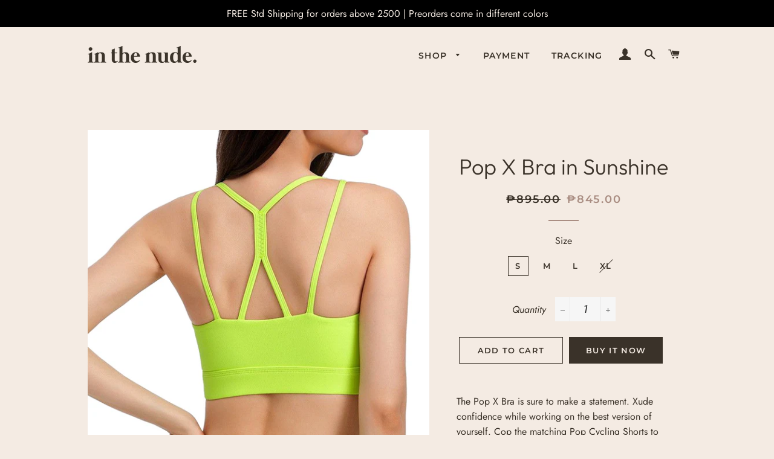

--- FILE ---
content_type: text/html; charset=utf-8
request_url: https://liveinthenude.com/products/move-x-bra-in-sunshine
body_size: 24192
content:
<!doctype html>
<html class="no-js" lang="en">
<head>

  <!-- Basic page needs ================================================== -->
  <meta charset="utf-8">
  <meta http-equiv="X-UA-Compatible" content="IE=edge,chrome=1">

  

  <!-- Title and description ================================================== -->
  <title>
  Pop X Bra in Sunshine &ndash; in the nude.
  </title>

  
  <meta name="description" content="The Pop X Bra is sure to make a statement. Xude confidence while working on the best version of yourself. Cop the matching Pop Cycling Shorts to complete the look that would make you feel Xtra(ordinary) 💖   **XL is for PREORDER  If you are in between sizes, we recommend sizing down for a compressed fit or sizing up for">
  

  <!-- Helpers ================================================== -->
  <!-- /snippets/social-meta-tags.liquid -->




<meta property="og:site_name" content="in the nude.">
<meta property="og:url" content="https://liveinthenude.com/products/move-x-bra-in-sunshine">
<meta property="og:title" content="Pop X Bra in Sunshine">
<meta property="og:type" content="product">
<meta property="og:description" content="The Pop X Bra is sure to make a statement. Xude confidence while working on the best version of yourself. Cop the matching Pop Cycling Shorts to complete the look that would make you feel Xtra(ordinary) 💖   **XL is for PREORDER  If you are in between sizes, we recommend sizing down for a compressed fit or sizing up for">

  <meta property="og:price:amount" content="845.00">
  <meta property="og:price:currency" content="PHP">

<meta property="og:image" content="http://liveinthenude.com/cdn/shop/products/IMG_5303_1200x1200.jpg?v=1629707827"><meta property="og:image" content="http://liveinthenude.com/cdn/shop/products/IMG_5307_d73fa12c-ac33-4236-b7e0-e487a46e01eb_1200x1200.jpg?v=1629707827"><meta property="og:image" content="http://liveinthenude.com/cdn/shop/products/fluorescentyellow_sunshine_1200x1200.png?v=1629707827">
<meta property="og:image:secure_url" content="https://liveinthenude.com/cdn/shop/products/IMG_5303_1200x1200.jpg?v=1629707827"><meta property="og:image:secure_url" content="https://liveinthenude.com/cdn/shop/products/IMG_5307_d73fa12c-ac33-4236-b7e0-e487a46e01eb_1200x1200.jpg?v=1629707827"><meta property="og:image:secure_url" content="https://liveinthenude.com/cdn/shop/products/fluorescentyellow_sunshine_1200x1200.png?v=1629707827">


<meta name="twitter:card" content="summary_large_image">
<meta name="twitter:title" content="Pop X Bra in Sunshine">
<meta name="twitter:description" content="The Pop X Bra is sure to make a statement. Xude confidence while working on the best version of yourself. Cop the matching Pop Cycling Shorts to complete the look that would make you feel Xtra(ordinary) 💖   **XL is for PREORDER  If you are in between sizes, we recommend sizing down for a compressed fit or sizing up for">

  <link rel="canonical" href="https://liveinthenude.com/products/move-x-bra-in-sunshine">
  <meta name="viewport" content="width=device-width,initial-scale=1,shrink-to-fit=no">
  <meta name="theme-color" content="#3a3229">

  <!-- CSS ================================================== -->
  <link href="//liveinthenude.com/cdn/shop/t/2/assets/timber.scss.css?v=167864192610096462731759260537" rel="stylesheet" type="text/css" media="all" />
  <link href="//liveinthenude.com/cdn/shop/t/2/assets/theme.scss.css?v=150391485974307913561759260536" rel="stylesheet" type="text/css" media="all" />

  <!-- Sections ================================================== -->
  <script>
    window.theme = window.theme || {};
    theme.strings = {
      zoomClose: "Close (Esc)",
      zoomPrev: "Previous (Left arrow key)",
      zoomNext: "Next (Right arrow key)",
      moneyFormat: "₱{{amount}}",
      addressError: "Error looking up that address",
      addressNoResults: "No results for that address",
      addressQueryLimit: "You have exceeded the Google API usage limit. Consider upgrading to a \u003ca href=\"https:\/\/developers.google.com\/maps\/premium\/usage-limits\"\u003ePremium Plan\u003c\/a\u003e.",
      authError: "There was a problem authenticating your Google Maps account.",
      cartEmpty: "Your cart is currently empty.",
      cartCookie: "Enable cookies to use the shopping cart",
      cartSavings: "You're saving [savings]",
      productSlideLabel: "Slide [slide_number] of [slide_max]."
    };
    theme.settings = {
      cartType: "drawer",
      gridType: null
    };
  </script>

  <script src="//liveinthenude.com/cdn/shop/t/2/assets/jquery-2.2.3.min.js?v=58211863146907186831595138432" type="text/javascript"></script>

  <script src="//liveinthenude.com/cdn/shop/t/2/assets/lazysizes.min.js?v=155223123402716617051595138432" async="async"></script>

  <script src="//liveinthenude.com/cdn/shop/t/2/assets/theme.js?v=26671556834515932041595141851" defer="defer"></script>

  <!-- Header hook for plugins ================================================== -->
  <script>window.performance && window.performance.mark && window.performance.mark('shopify.content_for_header.start');</script><meta id="shopify-digital-wallet" name="shopify-digital-wallet" content="/44050841765/digital_wallets/dialog">
<link rel="alternate" type="application/json+oembed" href="https://liveinthenude.com/products/move-x-bra-in-sunshine.oembed">
<script async="async" src="/checkouts/internal/preloads.js?locale=en-PH"></script>
<script id="shopify-features" type="application/json">{"accessToken":"9a7bff127f98dc2c8e0a605630c235e7","betas":["rich-media-storefront-analytics"],"domain":"liveinthenude.com","predictiveSearch":true,"shopId":44050841765,"locale":"en"}</script>
<script>var Shopify = Shopify || {};
Shopify.shop = "liveinthenude.myshopify.com";
Shopify.locale = "en";
Shopify.currency = {"active":"PHP","rate":"1.0"};
Shopify.country = "PH";
Shopify.theme = {"name":"Brooklyn","id":105578070181,"schema_name":"Brooklyn","schema_version":"16.0.10","theme_store_id":730,"role":"main"};
Shopify.theme.handle = "null";
Shopify.theme.style = {"id":null,"handle":null};
Shopify.cdnHost = "liveinthenude.com/cdn";
Shopify.routes = Shopify.routes || {};
Shopify.routes.root = "/";</script>
<script type="module">!function(o){(o.Shopify=o.Shopify||{}).modules=!0}(window);</script>
<script>!function(o){function n(){var o=[];function n(){o.push(Array.prototype.slice.apply(arguments))}return n.q=o,n}var t=o.Shopify=o.Shopify||{};t.loadFeatures=n(),t.autoloadFeatures=n()}(window);</script>
<script id="shop-js-analytics" type="application/json">{"pageType":"product"}</script>
<script defer="defer" async type="module" src="//liveinthenude.com/cdn/shopifycloud/shop-js/modules/v2/client.init-shop-cart-sync_C5BV16lS.en.esm.js"></script>
<script defer="defer" async type="module" src="//liveinthenude.com/cdn/shopifycloud/shop-js/modules/v2/chunk.common_CygWptCX.esm.js"></script>
<script type="module">
  await import("//liveinthenude.com/cdn/shopifycloud/shop-js/modules/v2/client.init-shop-cart-sync_C5BV16lS.en.esm.js");
await import("//liveinthenude.com/cdn/shopifycloud/shop-js/modules/v2/chunk.common_CygWptCX.esm.js");

  window.Shopify.SignInWithShop?.initShopCartSync?.({"fedCMEnabled":true,"windoidEnabled":true});

</script>
<script>(function() {
  var isLoaded = false;
  function asyncLoad() {
    if (isLoaded) return;
    isLoaded = true;
    var urls = ["https:\/\/d10lpsik1i8c69.cloudfront.net\/w.js?shop=liveinthenude.myshopify.com"];
    for (var i = 0; i < urls.length; i++) {
      var s = document.createElement('script');
      s.type = 'text/javascript';
      s.async = true;
      s.src = urls[i];
      var x = document.getElementsByTagName('script')[0];
      x.parentNode.insertBefore(s, x);
    }
  };
  if(window.attachEvent) {
    window.attachEvent('onload', asyncLoad);
  } else {
    window.addEventListener('load', asyncLoad, false);
  }
})();</script>
<script id="__st">var __st={"a":44050841765,"offset":28800,"reqid":"a8d851dc-7ba7-4843-8170-f5cd7e8bbcfd-1768730421","pageurl":"liveinthenude.com\/products\/move-x-bra-in-sunshine","u":"de7896c592a6","p":"product","rtyp":"product","rid":6948134027429};</script>
<script>window.ShopifyPaypalV4VisibilityTracking = true;</script>
<script id="captcha-bootstrap">!function(){'use strict';const t='contact',e='account',n='new_comment',o=[[t,t],['blogs',n],['comments',n],[t,'customer']],c=[[e,'customer_login'],[e,'guest_login'],[e,'recover_customer_password'],[e,'create_customer']],r=t=>t.map((([t,e])=>`form[action*='/${t}']:not([data-nocaptcha='true']) input[name='form_type'][value='${e}']`)).join(','),a=t=>()=>t?[...document.querySelectorAll(t)].map((t=>t.form)):[];function s(){const t=[...o],e=r(t);return a(e)}const i='password',u='form_key',d=['recaptcha-v3-token','g-recaptcha-response','h-captcha-response',i],f=()=>{try{return window.sessionStorage}catch{return}},m='__shopify_v',_=t=>t.elements[u];function p(t,e,n=!1){try{const o=window.sessionStorage,c=JSON.parse(o.getItem(e)),{data:r}=function(t){const{data:e,action:n}=t;return t[m]||n?{data:e,action:n}:{data:t,action:n}}(c);for(const[e,n]of Object.entries(r))t.elements[e]&&(t.elements[e].value=n);n&&o.removeItem(e)}catch(o){console.error('form repopulation failed',{error:o})}}const l='form_type',E='cptcha';function T(t){t.dataset[E]=!0}const w=window,h=w.document,L='Shopify',v='ce_forms',y='captcha';let A=!1;((t,e)=>{const n=(g='f06e6c50-85a8-45c8-87d0-21a2b65856fe',I='https://cdn.shopify.com/shopifycloud/storefront-forms-hcaptcha/ce_storefront_forms_captcha_hcaptcha.v1.5.2.iife.js',D={infoText:'Protected by hCaptcha',privacyText:'Privacy',termsText:'Terms'},(t,e,n)=>{const o=w[L][v],c=o.bindForm;if(c)return c(t,g,e,D).then(n);var r;o.q.push([[t,g,e,D],n]),r=I,A||(h.body.append(Object.assign(h.createElement('script'),{id:'captcha-provider',async:!0,src:r})),A=!0)});var g,I,D;w[L]=w[L]||{},w[L][v]=w[L][v]||{},w[L][v].q=[],w[L][y]=w[L][y]||{},w[L][y].protect=function(t,e){n(t,void 0,e),T(t)},Object.freeze(w[L][y]),function(t,e,n,w,h,L){const[v,y,A,g]=function(t,e,n){const i=e?o:[],u=t?c:[],d=[...i,...u],f=r(d),m=r(i),_=r(d.filter((([t,e])=>n.includes(e))));return[a(f),a(m),a(_),s()]}(w,h,L),I=t=>{const e=t.target;return e instanceof HTMLFormElement?e:e&&e.form},D=t=>v().includes(t);t.addEventListener('submit',(t=>{const e=I(t);if(!e)return;const n=D(e)&&!e.dataset.hcaptchaBound&&!e.dataset.recaptchaBound,o=_(e),c=g().includes(e)&&(!o||!o.value);(n||c)&&t.preventDefault(),c&&!n&&(function(t){try{if(!f())return;!function(t){const e=f();if(!e)return;const n=_(t);if(!n)return;const o=n.value;o&&e.removeItem(o)}(t);const e=Array.from(Array(32),(()=>Math.random().toString(36)[2])).join('');!function(t,e){_(t)||t.append(Object.assign(document.createElement('input'),{type:'hidden',name:u})),t.elements[u].value=e}(t,e),function(t,e){const n=f();if(!n)return;const o=[...t.querySelectorAll(`input[type='${i}']`)].map((({name:t})=>t)),c=[...d,...o],r={};for(const[a,s]of new FormData(t).entries())c.includes(a)||(r[a]=s);n.setItem(e,JSON.stringify({[m]:1,action:t.action,data:r}))}(t,e)}catch(e){console.error('failed to persist form',e)}}(e),e.submit())}));const S=(t,e)=>{t&&!t.dataset[E]&&(n(t,e.some((e=>e===t))),T(t))};for(const o of['focusin','change'])t.addEventListener(o,(t=>{const e=I(t);D(e)&&S(e,y())}));const B=e.get('form_key'),M=e.get(l),P=B&&M;t.addEventListener('DOMContentLoaded',(()=>{const t=y();if(P)for(const e of t)e.elements[l].value===M&&p(e,B);[...new Set([...A(),...v().filter((t=>'true'===t.dataset.shopifyCaptcha))])].forEach((e=>S(e,t)))}))}(h,new URLSearchParams(w.location.search),n,t,e,['guest_login'])})(!0,!0)}();</script>
<script integrity="sha256-4kQ18oKyAcykRKYeNunJcIwy7WH5gtpwJnB7kiuLZ1E=" data-source-attribution="shopify.loadfeatures" defer="defer" src="//liveinthenude.com/cdn/shopifycloud/storefront/assets/storefront/load_feature-a0a9edcb.js" crossorigin="anonymous"></script>
<script data-source-attribution="shopify.dynamic_checkout.dynamic.init">var Shopify=Shopify||{};Shopify.PaymentButton=Shopify.PaymentButton||{isStorefrontPortableWallets:!0,init:function(){window.Shopify.PaymentButton.init=function(){};var t=document.createElement("script");t.src="https://liveinthenude.com/cdn/shopifycloud/portable-wallets/latest/portable-wallets.en.js",t.type="module",document.head.appendChild(t)}};
</script>
<script data-source-attribution="shopify.dynamic_checkout.buyer_consent">
  function portableWalletsHideBuyerConsent(e){var t=document.getElementById("shopify-buyer-consent"),n=document.getElementById("shopify-subscription-policy-button");t&&n&&(t.classList.add("hidden"),t.setAttribute("aria-hidden","true"),n.removeEventListener("click",e))}function portableWalletsShowBuyerConsent(e){var t=document.getElementById("shopify-buyer-consent"),n=document.getElementById("shopify-subscription-policy-button");t&&n&&(t.classList.remove("hidden"),t.removeAttribute("aria-hidden"),n.addEventListener("click",e))}window.Shopify?.PaymentButton&&(window.Shopify.PaymentButton.hideBuyerConsent=portableWalletsHideBuyerConsent,window.Shopify.PaymentButton.showBuyerConsent=portableWalletsShowBuyerConsent);
</script>
<script>
  function portableWalletsCleanup(e){e&&e.src&&console.error("Failed to load portable wallets script "+e.src);var t=document.querySelectorAll("shopify-accelerated-checkout .shopify-payment-button__skeleton, shopify-accelerated-checkout-cart .wallet-cart-button__skeleton"),e=document.getElementById("shopify-buyer-consent");for(let e=0;e<t.length;e++)t[e].remove();e&&e.remove()}function portableWalletsNotLoadedAsModule(e){e instanceof ErrorEvent&&"string"==typeof e.message&&e.message.includes("import.meta")&&"string"==typeof e.filename&&e.filename.includes("portable-wallets")&&(window.removeEventListener("error",portableWalletsNotLoadedAsModule),window.Shopify.PaymentButton.failedToLoad=e,"loading"===document.readyState?document.addEventListener("DOMContentLoaded",window.Shopify.PaymentButton.init):window.Shopify.PaymentButton.init())}window.addEventListener("error",portableWalletsNotLoadedAsModule);
</script>

<script type="module" src="https://liveinthenude.com/cdn/shopifycloud/portable-wallets/latest/portable-wallets.en.js" onError="portableWalletsCleanup(this)" crossorigin="anonymous"></script>
<script nomodule>
  document.addEventListener("DOMContentLoaded", portableWalletsCleanup);
</script>

<link id="shopify-accelerated-checkout-styles" rel="stylesheet" media="screen" href="https://liveinthenude.com/cdn/shopifycloud/portable-wallets/latest/accelerated-checkout-backwards-compat.css" crossorigin="anonymous">
<style id="shopify-accelerated-checkout-cart">
        #shopify-buyer-consent {
  margin-top: 1em;
  display: inline-block;
  width: 100%;
}

#shopify-buyer-consent.hidden {
  display: none;
}

#shopify-subscription-policy-button {
  background: none;
  border: none;
  padding: 0;
  text-decoration: underline;
  font-size: inherit;
  cursor: pointer;
}

#shopify-subscription-policy-button::before {
  box-shadow: none;
}

      </style>

<script>window.performance && window.performance.mark && window.performance.mark('shopify.content_for_header.end');</script>

  <script src="//liveinthenude.com/cdn/shop/t/2/assets/modernizr.min.js?v=21391054748206432451595138432" type="text/javascript"></script>

  
  

<script src="https://cdn.shopify.com/extensions/019b97b0-6350-7631-8123-95494b086580/socialwidget-instafeed-78/assets/social-widget.min.js" type="text/javascript" defer="defer"></script>
<link href="https://monorail-edge.shopifysvc.com" rel="dns-prefetch">
<script>(function(){if ("sendBeacon" in navigator && "performance" in window) {try {var session_token_from_headers = performance.getEntriesByType('navigation')[0].serverTiming.find(x => x.name == '_s').description;} catch {var session_token_from_headers = undefined;}var session_cookie_matches = document.cookie.match(/_shopify_s=([^;]*)/);var session_token_from_cookie = session_cookie_matches && session_cookie_matches.length === 2 ? session_cookie_matches[1] : "";var session_token = session_token_from_headers || session_token_from_cookie || "";function handle_abandonment_event(e) {var entries = performance.getEntries().filter(function(entry) {return /monorail-edge.shopifysvc.com/.test(entry.name);});if (!window.abandonment_tracked && entries.length === 0) {window.abandonment_tracked = true;var currentMs = Date.now();var navigation_start = performance.timing.navigationStart;var payload = {shop_id: 44050841765,url: window.location.href,navigation_start,duration: currentMs - navigation_start,session_token,page_type: "product"};window.navigator.sendBeacon("https://monorail-edge.shopifysvc.com/v1/produce", JSON.stringify({schema_id: "online_store_buyer_site_abandonment/1.1",payload: payload,metadata: {event_created_at_ms: currentMs,event_sent_at_ms: currentMs}}));}}window.addEventListener('pagehide', handle_abandonment_event);}}());</script>
<script id="web-pixels-manager-setup">(function e(e,d,r,n,o){if(void 0===o&&(o={}),!Boolean(null===(a=null===(i=window.Shopify)||void 0===i?void 0:i.analytics)||void 0===a?void 0:a.replayQueue)){var i,a;window.Shopify=window.Shopify||{};var t=window.Shopify;t.analytics=t.analytics||{};var s=t.analytics;s.replayQueue=[],s.publish=function(e,d,r){return s.replayQueue.push([e,d,r]),!0};try{self.performance.mark("wpm:start")}catch(e){}var l=function(){var e={modern:/Edge?\/(1{2}[4-9]|1[2-9]\d|[2-9]\d{2}|\d{4,})\.\d+(\.\d+|)|Firefox\/(1{2}[4-9]|1[2-9]\d|[2-9]\d{2}|\d{4,})\.\d+(\.\d+|)|Chrom(ium|e)\/(9{2}|\d{3,})\.\d+(\.\d+|)|(Maci|X1{2}).+ Version\/(15\.\d+|(1[6-9]|[2-9]\d|\d{3,})\.\d+)([,.]\d+|)( \(\w+\)|)( Mobile\/\w+|) Safari\/|Chrome.+OPR\/(9{2}|\d{3,})\.\d+\.\d+|(CPU[ +]OS|iPhone[ +]OS|CPU[ +]iPhone|CPU IPhone OS|CPU iPad OS)[ +]+(15[._]\d+|(1[6-9]|[2-9]\d|\d{3,})[._]\d+)([._]\d+|)|Android:?[ /-](13[3-9]|1[4-9]\d|[2-9]\d{2}|\d{4,})(\.\d+|)(\.\d+|)|Android.+Firefox\/(13[5-9]|1[4-9]\d|[2-9]\d{2}|\d{4,})\.\d+(\.\d+|)|Android.+Chrom(ium|e)\/(13[3-9]|1[4-9]\d|[2-9]\d{2}|\d{4,})\.\d+(\.\d+|)|SamsungBrowser\/([2-9]\d|\d{3,})\.\d+/,legacy:/Edge?\/(1[6-9]|[2-9]\d|\d{3,})\.\d+(\.\d+|)|Firefox\/(5[4-9]|[6-9]\d|\d{3,})\.\d+(\.\d+|)|Chrom(ium|e)\/(5[1-9]|[6-9]\d|\d{3,})\.\d+(\.\d+|)([\d.]+$|.*Safari\/(?![\d.]+ Edge\/[\d.]+$))|(Maci|X1{2}).+ Version\/(10\.\d+|(1[1-9]|[2-9]\d|\d{3,})\.\d+)([,.]\d+|)( \(\w+\)|)( Mobile\/\w+|) Safari\/|Chrome.+OPR\/(3[89]|[4-9]\d|\d{3,})\.\d+\.\d+|(CPU[ +]OS|iPhone[ +]OS|CPU[ +]iPhone|CPU IPhone OS|CPU iPad OS)[ +]+(10[._]\d+|(1[1-9]|[2-9]\d|\d{3,})[._]\d+)([._]\d+|)|Android:?[ /-](13[3-9]|1[4-9]\d|[2-9]\d{2}|\d{4,})(\.\d+|)(\.\d+|)|Mobile Safari.+OPR\/([89]\d|\d{3,})\.\d+\.\d+|Android.+Firefox\/(13[5-9]|1[4-9]\d|[2-9]\d{2}|\d{4,})\.\d+(\.\d+|)|Android.+Chrom(ium|e)\/(13[3-9]|1[4-9]\d|[2-9]\d{2}|\d{4,})\.\d+(\.\d+|)|Android.+(UC? ?Browser|UCWEB|U3)[ /]?(15\.([5-9]|\d{2,})|(1[6-9]|[2-9]\d|\d{3,})\.\d+)\.\d+|SamsungBrowser\/(5\.\d+|([6-9]|\d{2,})\.\d+)|Android.+MQ{2}Browser\/(14(\.(9|\d{2,})|)|(1[5-9]|[2-9]\d|\d{3,})(\.\d+|))(\.\d+|)|K[Aa][Ii]OS\/(3\.\d+|([4-9]|\d{2,})\.\d+)(\.\d+|)/},d=e.modern,r=e.legacy,n=navigator.userAgent;return n.match(d)?"modern":n.match(r)?"legacy":"unknown"}(),u="modern"===l?"modern":"legacy",c=(null!=n?n:{modern:"",legacy:""})[u],f=function(e){return[e.baseUrl,"/wpm","/b",e.hashVersion,"modern"===e.buildTarget?"m":"l",".js"].join("")}({baseUrl:d,hashVersion:r,buildTarget:u}),m=function(e){var d=e.version,r=e.bundleTarget,n=e.surface,o=e.pageUrl,i=e.monorailEndpoint;return{emit:function(e){var a=e.status,t=e.errorMsg,s=(new Date).getTime(),l=JSON.stringify({metadata:{event_sent_at_ms:s},events:[{schema_id:"web_pixels_manager_load/3.1",payload:{version:d,bundle_target:r,page_url:o,status:a,surface:n,error_msg:t},metadata:{event_created_at_ms:s}}]});if(!i)return console&&console.warn&&console.warn("[Web Pixels Manager] No Monorail endpoint provided, skipping logging."),!1;try{return self.navigator.sendBeacon.bind(self.navigator)(i,l)}catch(e){}var u=new XMLHttpRequest;try{return u.open("POST",i,!0),u.setRequestHeader("Content-Type","text/plain"),u.send(l),!0}catch(e){return console&&console.warn&&console.warn("[Web Pixels Manager] Got an unhandled error while logging to Monorail."),!1}}}}({version:r,bundleTarget:l,surface:e.surface,pageUrl:self.location.href,monorailEndpoint:e.monorailEndpoint});try{o.browserTarget=l,function(e){var d=e.src,r=e.async,n=void 0===r||r,o=e.onload,i=e.onerror,a=e.sri,t=e.scriptDataAttributes,s=void 0===t?{}:t,l=document.createElement("script"),u=document.querySelector("head"),c=document.querySelector("body");if(l.async=n,l.src=d,a&&(l.integrity=a,l.crossOrigin="anonymous"),s)for(var f in s)if(Object.prototype.hasOwnProperty.call(s,f))try{l.dataset[f]=s[f]}catch(e){}if(o&&l.addEventListener("load",o),i&&l.addEventListener("error",i),u)u.appendChild(l);else{if(!c)throw new Error("Did not find a head or body element to append the script");c.appendChild(l)}}({src:f,async:!0,onload:function(){if(!function(){var e,d;return Boolean(null===(d=null===(e=window.Shopify)||void 0===e?void 0:e.analytics)||void 0===d?void 0:d.initialized)}()){var d=window.webPixelsManager.init(e)||void 0;if(d){var r=window.Shopify.analytics;r.replayQueue.forEach((function(e){var r=e[0],n=e[1],o=e[2];d.publishCustomEvent(r,n,o)})),r.replayQueue=[],r.publish=d.publishCustomEvent,r.visitor=d.visitor,r.initialized=!0}}},onerror:function(){return m.emit({status:"failed",errorMsg:"".concat(f," has failed to load")})},sri:function(e){var d=/^sha384-[A-Za-z0-9+/=]+$/;return"string"==typeof e&&d.test(e)}(c)?c:"",scriptDataAttributes:o}),m.emit({status:"loading"})}catch(e){m.emit({status:"failed",errorMsg:(null==e?void 0:e.message)||"Unknown error"})}}})({shopId: 44050841765,storefrontBaseUrl: "https://liveinthenude.com",extensionsBaseUrl: "https://extensions.shopifycdn.com/cdn/shopifycloud/web-pixels-manager",monorailEndpoint: "https://monorail-edge.shopifysvc.com/unstable/produce_batch",surface: "storefront-renderer",enabledBetaFlags: ["2dca8a86"],webPixelsConfigList: [{"id":"shopify-app-pixel","configuration":"{}","eventPayloadVersion":"v1","runtimeContext":"STRICT","scriptVersion":"0450","apiClientId":"shopify-pixel","type":"APP","privacyPurposes":["ANALYTICS","MARKETING"]},{"id":"shopify-custom-pixel","eventPayloadVersion":"v1","runtimeContext":"LAX","scriptVersion":"0450","apiClientId":"shopify-pixel","type":"CUSTOM","privacyPurposes":["ANALYTICS","MARKETING"]}],isMerchantRequest: false,initData: {"shop":{"name":"in the nude.","paymentSettings":{"currencyCode":"PHP"},"myshopifyDomain":"liveinthenude.myshopify.com","countryCode":"PH","storefrontUrl":"https:\/\/liveinthenude.com"},"customer":null,"cart":null,"checkout":null,"productVariants":[{"price":{"amount":845.0,"currencyCode":"PHP"},"product":{"title":"Pop X Bra in Sunshine","vendor":"in the nude.","id":"6948134027429","untranslatedTitle":"Pop X Bra in Sunshine","url":"\/products\/move-x-bra-in-sunshine","type":"Bras"},"id":"40481467957413","image":{"src":"\/\/liveinthenude.com\/cdn\/shop\/products\/fluorescentyellow_sunshine.png?v=1629707827"},"sku":null,"title":"S","untranslatedTitle":"S"},{"price":{"amount":845.0,"currencyCode":"PHP"},"product":{"title":"Pop X Bra in Sunshine","vendor":"in the nude.","id":"6948134027429","untranslatedTitle":"Pop X Bra in Sunshine","url":"\/products\/move-x-bra-in-sunshine","type":"Bras"},"id":"40481467990181","image":{"src":"\/\/liveinthenude.com\/cdn\/shop\/products\/fluorescentyellow_sunshine.png?v=1629707827"},"sku":null,"title":"M","untranslatedTitle":"M"},{"price":{"amount":845.0,"currencyCode":"PHP"},"product":{"title":"Pop X Bra in Sunshine","vendor":"in the nude.","id":"6948134027429","untranslatedTitle":"Pop X Bra in Sunshine","url":"\/products\/move-x-bra-in-sunshine","type":"Bras"},"id":"40481468022949","image":{"src":"\/\/liveinthenude.com\/cdn\/shop\/products\/fluorescentyellow_sunshine.png?v=1629707827"},"sku":null,"title":"L","untranslatedTitle":"L"},{"price":{"amount":845.0,"currencyCode":"PHP"},"product":{"title":"Pop X Bra in Sunshine","vendor":"in the nude.","id":"6948134027429","untranslatedTitle":"Pop X Bra in Sunshine","url":"\/products\/move-x-bra-in-sunshine","type":"Bras"},"id":"40481495220389","image":{"src":"\/\/liveinthenude.com\/cdn\/shop\/products\/fluorescentyellow_sunshine.png?v=1629707827"},"sku":"","title":"XL","untranslatedTitle":"XL"}],"purchasingCompany":null},},"https://liveinthenude.com/cdn","fcfee988w5aeb613cpc8e4bc33m6693e112",{"modern":"","legacy":""},{"shopId":"44050841765","storefrontBaseUrl":"https:\/\/liveinthenude.com","extensionBaseUrl":"https:\/\/extensions.shopifycdn.com\/cdn\/shopifycloud\/web-pixels-manager","surface":"storefront-renderer","enabledBetaFlags":"[\"2dca8a86\"]","isMerchantRequest":"false","hashVersion":"fcfee988w5aeb613cpc8e4bc33m6693e112","publish":"custom","events":"[[\"page_viewed\",{}],[\"product_viewed\",{\"productVariant\":{\"price\":{\"amount\":845.0,\"currencyCode\":\"PHP\"},\"product\":{\"title\":\"Pop X Bra in Sunshine\",\"vendor\":\"in the nude.\",\"id\":\"6948134027429\",\"untranslatedTitle\":\"Pop X Bra in Sunshine\",\"url\":\"\/products\/move-x-bra-in-sunshine\",\"type\":\"Bras\"},\"id\":\"40481467957413\",\"image\":{\"src\":\"\/\/liveinthenude.com\/cdn\/shop\/products\/fluorescentyellow_sunshine.png?v=1629707827\"},\"sku\":null,\"title\":\"S\",\"untranslatedTitle\":\"S\"}}]]"});</script><script>
  window.ShopifyAnalytics = window.ShopifyAnalytics || {};
  window.ShopifyAnalytics.meta = window.ShopifyAnalytics.meta || {};
  window.ShopifyAnalytics.meta.currency = 'PHP';
  var meta = {"product":{"id":6948134027429,"gid":"gid:\/\/shopify\/Product\/6948134027429","vendor":"in the nude.","type":"Bras","handle":"move-x-bra-in-sunshine","variants":[{"id":40481467957413,"price":84500,"name":"Pop X Bra in Sunshine - S","public_title":"S","sku":null},{"id":40481467990181,"price":84500,"name":"Pop X Bra in Sunshine - M","public_title":"M","sku":null},{"id":40481468022949,"price":84500,"name":"Pop X Bra in Sunshine - L","public_title":"L","sku":null},{"id":40481495220389,"price":84500,"name":"Pop X Bra in Sunshine - XL","public_title":"XL","sku":""}],"remote":false},"page":{"pageType":"product","resourceType":"product","resourceId":6948134027429,"requestId":"a8d851dc-7ba7-4843-8170-f5cd7e8bbcfd-1768730421"}};
  for (var attr in meta) {
    window.ShopifyAnalytics.meta[attr] = meta[attr];
  }
</script>
<script class="analytics">
  (function () {
    var customDocumentWrite = function(content) {
      var jquery = null;

      if (window.jQuery) {
        jquery = window.jQuery;
      } else if (window.Checkout && window.Checkout.$) {
        jquery = window.Checkout.$;
      }

      if (jquery) {
        jquery('body').append(content);
      }
    };

    var hasLoggedConversion = function(token) {
      if (token) {
        return document.cookie.indexOf('loggedConversion=' + token) !== -1;
      }
      return false;
    }

    var setCookieIfConversion = function(token) {
      if (token) {
        var twoMonthsFromNow = new Date(Date.now());
        twoMonthsFromNow.setMonth(twoMonthsFromNow.getMonth() + 2);

        document.cookie = 'loggedConversion=' + token + '; expires=' + twoMonthsFromNow;
      }
    }

    var trekkie = window.ShopifyAnalytics.lib = window.trekkie = window.trekkie || [];
    if (trekkie.integrations) {
      return;
    }
    trekkie.methods = [
      'identify',
      'page',
      'ready',
      'track',
      'trackForm',
      'trackLink'
    ];
    trekkie.factory = function(method) {
      return function() {
        var args = Array.prototype.slice.call(arguments);
        args.unshift(method);
        trekkie.push(args);
        return trekkie;
      };
    };
    for (var i = 0; i < trekkie.methods.length; i++) {
      var key = trekkie.methods[i];
      trekkie[key] = trekkie.factory(key);
    }
    trekkie.load = function(config) {
      trekkie.config = config || {};
      trekkie.config.initialDocumentCookie = document.cookie;
      var first = document.getElementsByTagName('script')[0];
      var script = document.createElement('script');
      script.type = 'text/javascript';
      script.onerror = function(e) {
        var scriptFallback = document.createElement('script');
        scriptFallback.type = 'text/javascript';
        scriptFallback.onerror = function(error) {
                var Monorail = {
      produce: function produce(monorailDomain, schemaId, payload) {
        var currentMs = new Date().getTime();
        var event = {
          schema_id: schemaId,
          payload: payload,
          metadata: {
            event_created_at_ms: currentMs,
            event_sent_at_ms: currentMs
          }
        };
        return Monorail.sendRequest("https://" + monorailDomain + "/v1/produce", JSON.stringify(event));
      },
      sendRequest: function sendRequest(endpointUrl, payload) {
        // Try the sendBeacon API
        if (window && window.navigator && typeof window.navigator.sendBeacon === 'function' && typeof window.Blob === 'function' && !Monorail.isIos12()) {
          var blobData = new window.Blob([payload], {
            type: 'text/plain'
          });

          if (window.navigator.sendBeacon(endpointUrl, blobData)) {
            return true;
          } // sendBeacon was not successful

        } // XHR beacon

        var xhr = new XMLHttpRequest();

        try {
          xhr.open('POST', endpointUrl);
          xhr.setRequestHeader('Content-Type', 'text/plain');
          xhr.send(payload);
        } catch (e) {
          console.log(e);
        }

        return false;
      },
      isIos12: function isIos12() {
        return window.navigator.userAgent.lastIndexOf('iPhone; CPU iPhone OS 12_') !== -1 || window.navigator.userAgent.lastIndexOf('iPad; CPU OS 12_') !== -1;
      }
    };
    Monorail.produce('monorail-edge.shopifysvc.com',
      'trekkie_storefront_load_errors/1.1',
      {shop_id: 44050841765,
      theme_id: 105578070181,
      app_name: "storefront",
      context_url: window.location.href,
      source_url: "//liveinthenude.com/cdn/s/trekkie.storefront.cd680fe47e6c39ca5d5df5f0a32d569bc48c0f27.min.js"});

        };
        scriptFallback.async = true;
        scriptFallback.src = '//liveinthenude.com/cdn/s/trekkie.storefront.cd680fe47e6c39ca5d5df5f0a32d569bc48c0f27.min.js';
        first.parentNode.insertBefore(scriptFallback, first);
      };
      script.async = true;
      script.src = '//liveinthenude.com/cdn/s/trekkie.storefront.cd680fe47e6c39ca5d5df5f0a32d569bc48c0f27.min.js';
      first.parentNode.insertBefore(script, first);
    };
    trekkie.load(
      {"Trekkie":{"appName":"storefront","development":false,"defaultAttributes":{"shopId":44050841765,"isMerchantRequest":null,"themeId":105578070181,"themeCityHash":"6874891533934544548","contentLanguage":"en","currency":"PHP","eventMetadataId":"9c4ce6fd-a50a-432d-bed8-b32664884367"},"isServerSideCookieWritingEnabled":true,"monorailRegion":"shop_domain","enabledBetaFlags":["65f19447"]},"Session Attribution":{},"S2S":{"facebookCapiEnabled":false,"source":"trekkie-storefront-renderer","apiClientId":580111}}
    );

    var loaded = false;
    trekkie.ready(function() {
      if (loaded) return;
      loaded = true;

      window.ShopifyAnalytics.lib = window.trekkie;

      var originalDocumentWrite = document.write;
      document.write = customDocumentWrite;
      try { window.ShopifyAnalytics.merchantGoogleAnalytics.call(this); } catch(error) {};
      document.write = originalDocumentWrite;

      window.ShopifyAnalytics.lib.page(null,{"pageType":"product","resourceType":"product","resourceId":6948134027429,"requestId":"a8d851dc-7ba7-4843-8170-f5cd7e8bbcfd-1768730421","shopifyEmitted":true});

      var match = window.location.pathname.match(/checkouts\/(.+)\/(thank_you|post_purchase)/)
      var token = match? match[1]: undefined;
      if (!hasLoggedConversion(token)) {
        setCookieIfConversion(token);
        window.ShopifyAnalytics.lib.track("Viewed Product",{"currency":"PHP","variantId":40481467957413,"productId":6948134027429,"productGid":"gid:\/\/shopify\/Product\/6948134027429","name":"Pop X Bra in Sunshine - S","price":"845.00","sku":null,"brand":"in the nude.","variant":"S","category":"Bras","nonInteraction":true,"remote":false},undefined,undefined,{"shopifyEmitted":true});
      window.ShopifyAnalytics.lib.track("monorail:\/\/trekkie_storefront_viewed_product\/1.1",{"currency":"PHP","variantId":40481467957413,"productId":6948134027429,"productGid":"gid:\/\/shopify\/Product\/6948134027429","name":"Pop X Bra in Sunshine - S","price":"845.00","sku":null,"brand":"in the nude.","variant":"S","category":"Bras","nonInteraction":true,"remote":false,"referer":"https:\/\/liveinthenude.com\/products\/move-x-bra-in-sunshine"});
      }
    });


        var eventsListenerScript = document.createElement('script');
        eventsListenerScript.async = true;
        eventsListenerScript.src = "//liveinthenude.com/cdn/shopifycloud/storefront/assets/shop_events_listener-3da45d37.js";
        document.getElementsByTagName('head')[0].appendChild(eventsListenerScript);

})();</script>
<script
  defer
  src="https://liveinthenude.com/cdn/shopifycloud/perf-kit/shopify-perf-kit-3.0.4.min.js"
  data-application="storefront-renderer"
  data-shop-id="44050841765"
  data-render-region="gcp-us-central1"
  data-page-type="product"
  data-theme-instance-id="105578070181"
  data-theme-name="Brooklyn"
  data-theme-version="16.0.10"
  data-monorail-region="shop_domain"
  data-resource-timing-sampling-rate="10"
  data-shs="true"
  data-shs-beacon="true"
  data-shs-export-with-fetch="true"
  data-shs-logs-sample-rate="1"
  data-shs-beacon-endpoint="https://liveinthenude.com/api/collect"
></script>
</head>


<body id="pop-x-bra-in-sunshine" class="template-product">

  <div id="shopify-section-header" class="shopify-section"><style data-shopify>.header-wrapper .site-nav__link,
  .header-wrapper .site-header__logo a,
  .header-wrapper .site-nav__dropdown-link,
  .header-wrapper .site-nav--has-dropdown > a.nav-focus,
  .header-wrapper .site-nav--has-dropdown.nav-hover > a,
  .header-wrapper .site-nav--has-dropdown:hover > a {
    color: #3a3229;
  }

  .header-wrapper .site-header__logo a:hover,
  .header-wrapper .site-header__logo a:focus,
  .header-wrapper .site-nav__link:hover,
  .header-wrapper .site-nav__link:focus,
  .header-wrapper .site-nav--has-dropdown a:hover,
  .header-wrapper .site-nav--has-dropdown > a.nav-focus:hover,
  .header-wrapper .site-nav--has-dropdown > a.nav-focus:focus,
  .header-wrapper .site-nav--has-dropdown .site-nav__link:hover,
  .header-wrapper .site-nav--has-dropdown .site-nav__link:focus,
  .header-wrapper .site-nav--has-dropdown.nav-hover > a:hover,
  .header-wrapper .site-nav__dropdown a:focus {
    color: rgba(58, 50, 41, 0.75);
  }

  .header-wrapper .burger-icon,
  .header-wrapper .site-nav--has-dropdown:hover > a:before,
  .header-wrapper .site-nav--has-dropdown > a.nav-focus:before,
  .header-wrapper .site-nav--has-dropdown.nav-hover > a:before {
    background: #3a3229;
  }

  .header-wrapper .site-nav__link:hover .burger-icon {
    background: rgba(58, 50, 41, 0.75);
  }

  .site-header__logo img {
    max-width: 180px;
  }

  @media screen and (max-width: 768px) {
    .site-header__logo img {
      max-width: 100%;
    }
  }</style><div data-section-id="header" data-section-type="header-section" data-template="product">
  <div id="NavDrawer" class="drawer drawer--left">
      <div class="drawer__inner drawer-left__inner">

    
      <!-- /snippets/search-bar.liquid -->





<form action="/search" method="get" class="input-group search-bar search-bar--drawer" role="search">
  
  <input type="search" name="q" value="" placeholder="Search our store" class="input-group-field" aria-label="Search our store">
  <span class="input-group-btn">
    <button type="submit" class="btn--secondary icon-fallback-text">
      <span class="icon icon-search" aria-hidden="true"></span>
      <span class="fallback-text">Search</span>
    </button>
  </span>
</form>

    

    <ul class="mobile-nav">
      
        
          <li class="mobile-nav__item">
            <div class="mobile-nav__has-sublist">
              <a
                href="/collections/all"
                class="mobile-nav__link"
                id="Label-1"
                >Shop</a>
              <div class="mobile-nav__toggle">
                <button type="button" class="mobile-nav__toggle-btn icon-fallback-text" aria-controls="Linklist-1" aria-expanded="false">
                  <span class="icon-fallback-text mobile-nav__toggle-open">
                    <span class="icon icon-plus" aria-hidden="true"></span>
                    <span class="fallback-text">Expand submenu Shop</span>
                  </span>
                  <span class="icon-fallback-text mobile-nav__toggle-close">
                    <span class="icon icon-minus" aria-hidden="true"></span>
                    <span class="fallback-text">Collapse submenu Shop</span>
                  </span>
                </button>
              </div>
            </div>
            <ul class="mobile-nav__sublist" id="Linklist-1" aria-labelledby="Label-1" role="navigation">
              
              
                
                <li class="mobile-nav__item">
                  <a
                    href="/collections/bras"
                    class="mobile-nav__link"
                    >
                      Bras
                  </a>
                </li>
                
              
                
                <li class="mobile-nav__item">
                  <a
                    href="/collections/skort"
                    class="mobile-nav__link"
                    >
                      Skorts
                  </a>
                </li>
                
              
                
                <li class="mobile-nav__item">
                  <a
                    href="/collections/shorts"
                    class="mobile-nav__link"
                    >
                      Shorts
                  </a>
                </li>
                
              
                
                <li class="mobile-nav__item">
                  <a
                    href="/collections/leggings"
                    class="mobile-nav__link"
                    >
                      Leggings
                  </a>
                </li>
                
              
                
                <li class="mobile-nav__item">
                  <a
                    href="/collections/preorder"
                    class="mobile-nav__link"
                    >
                      Preorder Limited Colors
                  </a>
                </li>
                
              
                
                <li class="mobile-nav__item">
                  <a
                    href="/collections/clearance"
                    class="mobile-nav__link"
                    >
                      Clearance
                  </a>
                </li>
                
              
            </ul>
          </li>

          
      
        

          <li class="mobile-nav__item">
            <a
              href="/pages/paid-orders"
              class="mobile-nav__link"
              >
                Payment
            </a>
          </li>

        
      
        

          <li class="mobile-nav__item">
            <a
              href="/pages/track-orders"
              class="mobile-nav__link"
              >
                Tracking
            </a>
          </li>

        
      
      
      <li class="mobile-nav__spacer"></li>

      
      
        
          <li class="mobile-nav__item mobile-nav__item--secondary">
            <a href="https://shopify.com/44050841765/account?locale=en&amp;region_country=PH" id="customer_login_link">Log In</a>
          </li>
          <li class="mobile-nav__item mobile-nav__item--secondary">
            <a href="https://shopify.com/44050841765/account?locale=en" id="customer_register_link">Create Account</a>
          </li>
        
      
      
        <li class="mobile-nav__item mobile-nav__item--secondary"><a href="/search">Search</a></li>
      
        <li class="mobile-nav__item mobile-nav__item--secondary"><a href="/pages/faqs">FAQs</a></li>
      
        <li class="mobile-nav__item mobile-nav__item--secondary"><a href="/pages/talk-to-us">Talk to Us</a></li>
      
    </ul>
    <!-- //mobile-nav -->
  </div>


  </div>
  <div class="header-container drawer__header-container">
    <div class="header-wrapper" data-header-wrapper>
      
        
          <style>
            .announcement-bar {
              background-color: #000000;
            }

            .announcement-bar--link:hover {
              

              
                
                background-color: #292929;
              
            }

            .announcement-bar__message {
              color: #f4ebe3;
            }
          </style>

          
            <div class="announcement-bar">
          

            <p class="announcement-bar__message">FREE Std Shipping for orders above 2500 | Preorders come in different colors</p>

          
            </div>
          

        
      

      <header class="site-header" role="banner" data-transparent-header="true">
        <div class="wrapper">
          <div class="grid--full grid--table">
            <div class="grid__item large--hide large--one-sixth one-quarter">
              <div class="site-nav--open site-nav--mobile">
                <button type="button" class="icon-fallback-text site-nav__link site-nav__link--burger js-drawer-open-button-left" aria-controls="NavDrawer">
                  <span class="burger-icon burger-icon--top"></span>
                  <span class="burger-icon burger-icon--mid"></span>
                  <span class="burger-icon burger-icon--bottom"></span>
                  <span class="fallback-text">Site navigation</span>
                </button>
              </div>
            </div>
            <div class="grid__item large--one-third medium-down--one-half">
              
              
                <div class="h1 site-header__logo large--left" itemscope itemtype="http://schema.org/Organization">
              
                

                <a href="/" itemprop="url" class="site-header__logo-link">
                  
                    <img class="site-header__logo-image" src="//liveinthenude.com/cdn/shop/files/inthenude-logo_180x.png?v=1614733720" srcset="//liveinthenude.com/cdn/shop/files/inthenude-logo_180x.png?v=1614733720 1x, //liveinthenude.com/cdn/shop/files/inthenude-logo_180x@2x.png?v=1614733720 2x" alt="in the nude." itemprop="logo">

                    
                  
                </a>
              
                </div>
              
            </div>
            <nav class="grid__item large--two-thirds large--text-right medium-down--hide" role="navigation">
              
              <!-- begin site-nav -->
              <ul class="site-nav" id="AccessibleNav">
                
                  
                  
                    <li
                      class="site-nav__item site-nav--has-dropdown "
                      aria-haspopup="true"
                      data-meganav-type="parent">
                      <a
                        href="/collections/all"
                        class="site-nav__link"
                        data-meganav-type="parent"
                        aria-controls="MenuParent-1"
                        aria-expanded="false"
                        >
                          Shop
                          <span class="icon icon-arrow-down" aria-hidden="true"></span>
                      </a>
                      <ul
                        id="MenuParent-1"
                        class="site-nav__dropdown "
                        data-meganav-dropdown>
                        
                          
                            <li>
                              <a
                                href="/collections/bras"
                                class="site-nav__dropdown-link"
                                data-meganav-type="child"
                                
                                tabindex="-1">
                                  Bras
                              </a>
                            </li>
                          
                        
                          
                            <li>
                              <a
                                href="/collections/skort"
                                class="site-nav__dropdown-link"
                                data-meganav-type="child"
                                
                                tabindex="-1">
                                  Skorts
                              </a>
                            </li>
                          
                        
                          
                            <li>
                              <a
                                href="/collections/shorts"
                                class="site-nav__dropdown-link"
                                data-meganav-type="child"
                                
                                tabindex="-1">
                                  Shorts
                              </a>
                            </li>
                          
                        
                          
                            <li>
                              <a
                                href="/collections/leggings"
                                class="site-nav__dropdown-link"
                                data-meganav-type="child"
                                
                                tabindex="-1">
                                  Leggings
                              </a>
                            </li>
                          
                        
                          
                            <li>
                              <a
                                href="/collections/preorder"
                                class="site-nav__dropdown-link"
                                data-meganav-type="child"
                                
                                tabindex="-1">
                                  Preorder Limited Colors
                              </a>
                            </li>
                          
                        
                          
                            <li>
                              <a
                                href="/collections/clearance"
                                class="site-nav__dropdown-link"
                                data-meganav-type="child"
                                
                                tabindex="-1">
                                  Clearance
                              </a>
                            </li>
                          
                        
                      </ul>
                    </li>
                  
                
                  
                    <li class="site-nav__item">
                      <a
                        href="/pages/paid-orders"
                        class="site-nav__link"
                        data-meganav-type="child"
                        >
                          Payment
                      </a>
                    </li>
                  
                
                  
                    <li class="site-nav__item">
                      <a
                        href="/pages/track-orders"
                        class="site-nav__link"
                        data-meganav-type="child"
                        >
                          Tracking
                      </a>
                    </li>
                  
                

                
                
                  <li class="site-nav__item site-nav__expanded-item site-nav__item--compressed">
                    <a class="site-nav__link site-nav__link--icon" href="/account">
                      <span class="icon-fallback-text">
                        <span class="icon icon-customer" aria-hidden="true"></span>
                        <span class="fallback-text">
                          
                            Log In
                          
                        </span>
                      </span>
                    </a>
                  </li>
                

                
                  
                  
                  <li class="site-nav__item site-nav__item--compressed">
                    <a href="/search" class="site-nav__link site-nav__link--icon js-toggle-search-modal" data-mfp-src="#SearchModal">
                      <span class="icon-fallback-text">
                        <span class="icon icon-search" aria-hidden="true"></span>
                        <span class="fallback-text">Search</span>
                      </span>
                    </a>
                  </li>
                

                <li class="site-nav__item site-nav__item--compressed">
                  <a href="/cart" class="site-nav__link site-nav__link--icon cart-link js-drawer-open-button-right" aria-controls="CartDrawer">
                    <span class="icon-fallback-text">
                      <span class="icon icon-cart" aria-hidden="true"></span>
                      <span class="fallback-text">Cart</span>
                    </span>
                    <span class="cart-link__bubble"></span>
                  </a>
                </li>

              </ul>
              <!-- //site-nav -->
            </nav>
            <div class="grid__item large--hide one-quarter">
              <div class="site-nav--mobile text-right">
                <a href="/cart" class="site-nav__link cart-link js-drawer-open-button-right" aria-controls="CartDrawer">
                  <span class="icon-fallback-text">
                    <span class="icon icon-cart" aria-hidden="true"></span>
                    <span class="fallback-text">Cart</span>
                  </span>
                  <span class="cart-link__bubble"></span>
                </a>
              </div>
            </div>
          </div>

        </div>
      </header>
    </div>
  </div>
</div>




</div>

  <div id="CartDrawer" class="drawer drawer--right drawer--has-fixed-footer">
    <div class="drawer__fixed-header">
      <div class="drawer__header">
        <div class="drawer__title">Your cart</div>
        <div class="drawer__close">
          <button type="button" class="icon-fallback-text drawer__close-button js-drawer-close">
            <span class="icon icon-x" aria-hidden="true"></span>
            <span class="fallback-text">Close Cart</span>
          </button>
        </div>
      </div>
    </div>
    <div class="drawer__inner">
      <div id="CartContainer" class="drawer__cart"></div>
    </div>
  </div>

  <div id="PageContainer" class="page-container">
    <main class="main-content" role="main">
      
        <div class="wrapper">
      
        <div class='social-widget-wrapper' data-widget-id='6034'></div>
<!-- /templates/product.liquid -->


<div id="shopify-section-product-template" class="shopify-section"><!-- /templates/product.liquid --><div itemscope itemtype="http://schema.org/Product" id="ProductSection--product-template"
  data-section-id="product-template"
  data-section-type="product-template"
  data-image-zoom-type="false"
  data-enable-history-state="true"
  data-stacked-layout="false"
  ><!-- "snippets/preorder-now-collection-item.liquid" was not rendered, the associated app was uninstalled -->

    <meta itemprop="url" content="https://liveinthenude.com/products/move-x-bra-in-sunshine">
    <meta itemprop="image" content="//liveinthenude.com/cdn/shop/products/IMG_5303_grande.jpg?v=1629707827">

    
    

    
    
<div class="grid product-single">
      <div class="grid__item large--seven-twelfths medium--seven-twelfths text-center">
        <div id="ProductMediaGroup-product-template" class="product-single__media-group-wrapper" data-product-single-media-group-wrapper>
          <div class="product-single__media-group product-single__media-group--single-xr" data-product-single-media-group>
            

<div class="product-single__media-flex-wrapper" data-slick-media-label="Load image into Gallery viewer, Pop X Bra in Sunshine
" data-product-single-media-flex-wrapper>
                <div class="product-single__media-flex">






<div id="ProductMediaWrapper-product-template-23464450523301" class="product-single__media-wrapper  hide"



data-product-single-media-wrapper
data-media-id="product-template-23464450523301"
tabindex="-1">
  
    <style>
  

  @media screen and (min-width: 591px) { 
    .product-single__media-product-template-23464450523301 {
      max-width: 850.0px;
      max-height: 850px;
    }
    #ProductMediaWrapper-product-template-23464450523301 {
      max-width: 850.0px;
    }
   } 

  
    
    @media screen and (max-width: 590px) {
      .product-single__media-product-template-23464450523301 {
        max-width: 590.0px;
      }
      #ProductMediaWrapper-product-template-23464450523301 {
        max-width: 590.0px;
      }
    }
  
</style>

    <div class="product-single__media" style="padding-top:100.0%;">
      
      <img class="mfp-image lazyload product-single__media-product-template-23464450523301"
        src="//liveinthenude.com/cdn/shop/products/IMG_5303_300x300.jpg?v=1629707827"
        data-src="//liveinthenude.com/cdn/shop/products/IMG_5303_{width}x.jpg?v=1629707827"
        data-widths="[180, 360, 590, 720, 900, 1080, 1296, 1512, 1728, 2048]"
        data-aspectratio="1.0"
        data-sizes="auto"
        
        data-media-id="23464450523301"
        alt="Pop X Bra in Sunshine">
    </div>
  
  <noscript>
    <img class="product-single__media" src="//liveinthenude.com/cdn/shop/products/IMG_5303.jpg?v=1629707827"
      alt="Pop X Bra in Sunshine">
  </noscript>
</div>

                  
                </div>
              </div><div class="product-single__media-flex-wrapper" data-slick-media-label="Load image into Gallery viewer, Pop X Bra in Sunshine
" data-product-single-media-flex-wrapper>
                <div class="product-single__media-flex">






<div id="ProductMediaWrapper-product-template-23464462483621" class="product-single__media-wrapper  hide"



data-product-single-media-wrapper
data-media-id="product-template-23464462483621"
tabindex="-1">
  
    <style>
  

  @media screen and (min-width: 591px) { 
    .product-single__media-product-template-23464462483621 {
      max-width: 850.0px;
      max-height: 850px;
    }
    #ProductMediaWrapper-product-template-23464462483621 {
      max-width: 850.0px;
    }
   } 

  
    
    @media screen and (max-width: 590px) {
      .product-single__media-product-template-23464462483621 {
        max-width: 590.0px;
      }
      #ProductMediaWrapper-product-template-23464462483621 {
        max-width: 590.0px;
      }
    }
  
</style>

    <div class="product-single__media" style="padding-top:100.0%;">
      
      <img class="mfp-image lazyload product-single__media-product-template-23464462483621"
        src="//liveinthenude.com/cdn/shop/products/IMG_5307_d73fa12c-ac33-4236-b7e0-e487a46e01eb_300x300.jpg?v=1629707827"
        data-src="//liveinthenude.com/cdn/shop/products/IMG_5307_d73fa12c-ac33-4236-b7e0-e487a46e01eb_{width}x.jpg?v=1629707827"
        data-widths="[180, 360, 590, 720, 900, 1080, 1296, 1512, 1728, 2048]"
        data-aspectratio="1.0"
        data-sizes="auto"
        
        data-media-id="23464462483621"
        alt="Pop X Bra in Sunshine">
    </div>
  
  <noscript>
    <img class="product-single__media" src="//liveinthenude.com/cdn/shop/products/IMG_5307_d73fa12c-ac33-4236-b7e0-e487a46e01eb.jpg?v=1629707827"
      alt="Pop X Bra in Sunshine">
  </noscript>
</div>

                  
                </div>
              </div><div class="product-single__media-flex-wrapper" data-slick-media-label="Load image into Gallery viewer, Pop X Bra in Sunshine
" data-product-single-media-flex-wrapper>
                <div class="product-single__media-flex">






<div id="ProductMediaWrapper-product-template-23161039814821" class="product-single__media-wrapper "



data-product-single-media-wrapper
data-media-id="product-template-23161039814821"
tabindex="-1">
  
    <style>
  

  @media screen and (min-width: 591px) { 
    .product-single__media-product-template-23161039814821 {
      max-width: 850.0px;
      max-height: 850px;
    }
    #ProductMediaWrapper-product-template-23161039814821 {
      max-width: 850.0px;
    }
   } 

  
    
    @media screen and (max-width: 590px) {
      .product-single__media-product-template-23161039814821 {
        max-width: 590.0px;
      }
      #ProductMediaWrapper-product-template-23161039814821 {
        max-width: 590.0px;
      }
    }
  
</style>

    <div class="product-single__media" style="padding-top:100.0%;">
      
      <img class="mfp-image lazyload product-single__media-product-template-23161039814821"
        src="//liveinthenude.com/cdn/shop/products/fluorescentyellow_sunshine_300x300.png?v=1629707827"
        data-src="//liveinthenude.com/cdn/shop/products/fluorescentyellow_sunshine_{width}x.png?v=1629707827"
        data-widths="[180, 360, 590, 720, 900, 1080, 1296, 1512, 1728, 2048]"
        data-aspectratio="1.0"
        data-sizes="auto"
        
        data-media-id="23161039814821"
        alt="Pop X Bra in Sunshine">
    </div>
  
  <noscript>
    <img class="product-single__media" src="//liveinthenude.com/cdn/shop/products/fluorescentyellow_sunshine.png?v=1629707827"
      alt="Pop X Bra in Sunshine">
  </noscript>
</div>

                  
                </div>
              </div></div>

          

            <ul class="product-single__thumbnails small--hide grid-uniform" data-product-thumbnails>
              
                
                  <li class="grid__item medium--one-third large--one-quarter product-single__media-wrapper"><a href="//liveinthenude.com/cdn/shop/products/IMG_5303_grande.jpg?v=1629707827" class="product-single__thumbnail" data-media-id="product-template-23464450523301" data-product-thumbnail>
                      <img class="product-single__thumb" src="//liveinthenude.com/cdn/shop/products/IMG_5303_150x.jpg?v=1629707827" alt="Load image into Gallery viewer, Pop X Bra in Sunshine
"></a>
                  </li>
                
              
                
                  <li class="grid__item medium--one-third large--one-quarter product-single__media-wrapper"><a href="//liveinthenude.com/cdn/shop/products/IMG_5307_d73fa12c-ac33-4236-b7e0-e487a46e01eb_grande.jpg?v=1629707827" class="product-single__thumbnail" data-media-id="product-template-23464462483621" data-product-thumbnail>
                      <img class="product-single__thumb" src="//liveinthenude.com/cdn/shop/products/IMG_5307_d73fa12c-ac33-4236-b7e0-e487a46e01eb_150x.jpg?v=1629707827" alt="Load image into Gallery viewer, Pop X Bra in Sunshine
"></a>
                  </li>
                
              
                
                  <li class="grid__item medium--one-third large--one-quarter product-single__media-wrapper"><a href="//liveinthenude.com/cdn/shop/products/fluorescentyellow_sunshine_grande.png?v=1629707827" class="product-single__thumbnail active-thumb" data-media-id="product-template-23161039814821" data-product-thumbnail>
                      <img class="product-single__thumb" src="//liveinthenude.com/cdn/shop/products/fluorescentyellow_sunshine_150x.png?v=1629707827" alt="Load image into Gallery viewer, Pop X Bra in Sunshine
"></a>
                  </li>
                
              
            </ul>
          
          <div class="slick__controls slick-slider">
            <button class="slick__arrow slick__arrow--previous" aria-label="Previous slide" data-slick-previous>
              <span class="icon icon-slide-prev" aria-hidden="true"></span>
            </button>
            <button class="slick__arrow slick__arrow--next" aria-label="Next slide" data-slick-next>
              <span class="icon icon-slide-next" aria-hidden="true"></span>
            </button>
            <div class="slick__dots-wrapper" data-slick-dots>
            </div>
          </div>
        </div>
      </div>

      <div class="grid__item product-single__meta--wrapper medium--five-twelfths large--five-twelfths">
        <div class="product-single__meta">
          

          <h1 class="product-single__title" itemprop="name">Pop X Bra in Sunshine</h1>

          <div itemprop="offers" itemscope itemtype="http://schema.org/Offer">
            
            <div class="price-container" data-price-container><span id="PriceA11y" class="visually-hidden">Regular price</span>
    <span class="product-single__price--wrapper" aria-hidden="false">
      <span id="ComparePrice" class="product-single__price--compare-at">
        ₱895.00
      </span>
    </span>
    <span id="ComparePriceA11y" class="visually-hidden" aria-hidden="false">Sale price</span><span id="ProductPrice"
    class="product-single__price on-sale"
    itemprop="price"
    content="845.0">
    ₱845.00
  </span>

  <div class="product-single__unit"><span class="product-unit-price">
      <span class="visually-hidden">Unit price</span>
      <span data-unit-price></span><span aria-hidden="true">/</span><span class="visually-hidden">&nbsp;per&nbsp;</span><span data-unit-price-base-unit></span></span>
  </div>
</div>

<hr class="hr--small">

            <meta itemprop="priceCurrency" content="PHP">
            <link itemprop="availability" href="http://schema.org/InStock">

            

            

            <form method="post" action="/cart/add" id="AddToCartForm--product-template" accept-charset="UTF-8" class="
              product-single__form
" enctype="multipart/form-data" data-product-form=""><input type="hidden" name="form_type" value="product" /><input type="hidden" name="utf8" value="✓" />
              
                
                  <div class="radio-wrapper js product-form__item">
                    <label class="single-option-radio__label"
                      for="ProductSelect-option-0">
                      Size
                    </label>
                    
                      <fieldset class="single-option-radio"
                        id="ProductSelect-option-0">
                        
                        
                          
                          
                          <input type="radio"
                             checked="checked"
                            
                            value="S"
                            data-index="option1"
                            name="option1"
                            class="single-option-selector__radio"
                            id="ProductSelect-option-size-S">
                          <label for="ProductSelect-option-size-S">S</label>
                        
                          
                          
                          <input type="radio"
                            
                            
                            value="M"
                            data-index="option1"
                            name="option1"
                            class="single-option-selector__radio"
                            id="ProductSelect-option-size-M">
                          <label for="ProductSelect-option-size-M">M</label>
                        
                          
                          
                          <input type="radio"
                            
                            
                            value="L"
                            data-index="option1"
                            name="option1"
                            class="single-option-selector__radio"
                            id="ProductSelect-option-size-L">
                          <label for="ProductSelect-option-size-L">L</label>
                        
                          
                          
                          <input type="radio"
                            
                             disabled="disabled"
                            value="XL"
                            data-index="option1"
                            name="option1"
                            class="single-option-selector__radio disabled"
                            id="ProductSelect-option-size-XL">
                          <label for="ProductSelect-option-size-XL" class="disabled">XL</label>
                        
                      </fieldset>
                    
                  </div>
                
              

              <select name="id" id="ProductSelect--product-template" class="product-single__variants no-js">
                
                  
                    <option 
                      selected="selected" 
                      data-sku=""
                      value="40481467957413">
                      S - ₱845.00 PHP
                    </option>
                  
                
                  
                    <option 
                      data-sku=""
                      value="40481467990181">
                      M - ₱845.00 PHP
                    </option>
                  
                
                  
                    <option 
                      data-sku=""
                      value="40481468022949">
                      L - ₱845.00 PHP
                    </option>
                  
                
                  
                    <option disabled="disabled">
                      XL - Sold Out
                    </option>
                  
                
              </select>

              
              <div class="product-single__quantity">
                <label for="Quantity" class="product-single__quantity-label js-quantity-selector">Quantity</label>
                <input type="number" hidden="hidden" id="Quantity" name="quantity" value="1" min="1" class="js-quantity-selector">
              </div>
              

              <div class="product-single__add-to-cart">
                <button type="submit" name="add" id="AddToCart--product-template" class="btn btn--add-to-cart btn--secondary-accent">
                  <span class="btn__text">
                    
                      Add to Cart
                    
                  </span>
                </button>
                
                  <div data-shopify="payment-button" class="shopify-payment-button"> <shopify-accelerated-checkout recommended="null" fallback="{&quot;supports_subs&quot;:true,&quot;supports_def_opts&quot;:true,&quot;name&quot;:&quot;buy_it_now&quot;,&quot;wallet_params&quot;:{}}" access-token="9a7bff127f98dc2c8e0a605630c235e7" buyer-country="PH" buyer-locale="en" buyer-currency="PHP" variant-params="[{&quot;id&quot;:40481467957413,&quot;requiresShipping&quot;:true},{&quot;id&quot;:40481467990181,&quot;requiresShipping&quot;:true},{&quot;id&quot;:40481468022949,&quot;requiresShipping&quot;:true},{&quot;id&quot;:40481495220389,&quot;requiresShipping&quot;:true}]" shop-id="44050841765" enabled-flags="[&quot;ae0f5bf6&quot;]" > <div class="shopify-payment-button__button" role="button" disabled aria-hidden="true" style="background-color: transparent; border: none"> <div class="shopify-payment-button__skeleton">&nbsp;</div> </div> </shopify-accelerated-checkout> <small id="shopify-buyer-consent" class="hidden" aria-hidden="true" data-consent-type="subscription"> This item is a recurring or deferred purchase. By continuing, I agree to the <span id="shopify-subscription-policy-button">cancellation policy</span> and authorize you to charge my payment method at the prices, frequency and dates listed on this page until my order is fulfilled or I cancel, if permitted. </small> </div>
                
              </div>
            <input type="hidden" name="product-id" value="6948134027429" /><input type="hidden" name="section-id" value="product-template" /></form>

          </div>

          <div class="product-single__description rte" itemprop="description">
            <p>The Pop X Bra is sure to make a statement. Xude confidence while working on the best version of yourself. Cop the matching Pop Cycling Shorts to complete the look that would make you feel Xtra(ordinary) 💖</p>
<p> <img alt="" src="https://cdn.shopify.com/s/files/1/0440/5084/1765/files/bras_size_chart_preorder_480x480.jpg?v=1599723552" data-mce-fragment="1" data-mce-src="https://cdn.shopify.com/s/files/1/0440/5084/1765/files/bras_size_chart_preorder_480x480.jpg?v=1599723552"></p>
<p>**XL is for PREORDER </p>
<p><span>If you are in between sizes, we recommend sizing down for a compressed fit or sizing up for a more relaxed fit.</span></p>
<p><span>Allow difference in coloring due to monitor or lighting</span></p>
<p><span>*Note: Preorder has a lead time of just 10-14 days and then it will be ready for shipping.</span></p>
          </div>

          
            <!-- /snippets/social-sharing.liquid -->


<div class="social-sharing ">

  
    <a target="_blank" href="//www.facebook.com/sharer.php?u=https://liveinthenude.com/products/move-x-bra-in-sunshine" class="share-facebook" title="Share on Facebook">
      <span class="icon icon-facebook" aria-hidden="true"></span>
      <span class="share-title" aria-hidden="true">Share</span>
      <span class="visually-hidden">Share on Facebook</span>
    </a>
  

  
    <a target="_blank" href="//twitter.com/share?text=Pop%20X%20Bra%20in%20Sunshine&amp;url=https://liveinthenude.com/products/move-x-bra-in-sunshine" class="share-twitter" title="Tweet on Twitter">
      <span class="icon icon-twitter" aria-hidden="true"></span>
      <span class="share-title" aria-hidden="true">Tweet</span>
      <span class="visually-hidden">Tweet on Twitter</span>
    </a>
  

  
    <a target="_blank" href="//pinterest.com/pin/create/button/?url=https://liveinthenude.com/products/move-x-bra-in-sunshine&amp;media=//liveinthenude.com/cdn/shop/products/IMG_5303_1024x1024.jpg?v=1629707827&amp;description=Pop%20X%20Bra%20in%20Sunshine" class="share-pinterest" title="Pin on Pinterest">
      <span class="icon icon-pinterest" aria-hidden="true"></span>
      <span class="share-title" aria-hidden="true">Pin it</span>
      <span class="visually-hidden">Pin on Pinterest</span>
    </a>
  

</div>

          
        </div>
      </div>
    </div>
</div>

  <script type="application/json" id="ProductJson-product-template">
    {"id":6948134027429,"title":"Pop X Bra in Sunshine","handle":"move-x-bra-in-sunshine","description":"\u003cp\u003eThe Pop X Bra is sure to make a statement. Xude confidence while working on the best version of yourself. Cop the matching Pop Cycling Shorts to complete the look that would make you feel Xtra(ordinary) 💖\u003c\/p\u003e\n\u003cp\u003e \u003cimg alt=\"\" src=\"https:\/\/cdn.shopify.com\/s\/files\/1\/0440\/5084\/1765\/files\/bras_size_chart_preorder_480x480.jpg?v=1599723552\" data-mce-fragment=\"1\" data-mce-src=\"https:\/\/cdn.shopify.com\/s\/files\/1\/0440\/5084\/1765\/files\/bras_size_chart_preorder_480x480.jpg?v=1599723552\"\u003e\u003c\/p\u003e\n\u003cp\u003e**XL is for PREORDER \u003c\/p\u003e\n\u003cp\u003e\u003cspan\u003eIf you are in between sizes, we recommend sizing down for a compressed fit or sizing up for a more relaxed fit.\u003c\/span\u003e\u003c\/p\u003e\n\u003cp\u003e\u003cspan\u003eAllow difference in coloring due to monitor or lighting\u003c\/span\u003e\u003c\/p\u003e\n\u003cp\u003e\u003cspan\u003e*Note: Preorder has a lead time of just 10-14 days and then it will be ready for shipping.\u003c\/span\u003e\u003c\/p\u003e","published_at":"2021-08-28T16:00:04+08:00","created_at":"2021-07-31T21:18:09+08:00","vendor":"in the nude.","type":"Bras","tags":["Bras"],"price":84500,"price_min":84500,"price_max":84500,"available":true,"price_varies":false,"compare_at_price":89500,"compare_at_price_min":89500,"compare_at_price_max":89500,"compare_at_price_varies":false,"variants":[{"id":40481467957413,"title":"S","option1":"S","option2":null,"option3":null,"sku":null,"requires_shipping":true,"taxable":false,"featured_image":{"id":30790157598885,"product_id":6948134027429,"position":3,"created_at":"2021-07-31T22:04:13+08:00","updated_at":"2021-08-23T16:37:07+08:00","alt":null,"width":1048,"height":1048,"src":"\/\/liveinthenude.com\/cdn\/shop\/products\/fluorescentyellow_sunshine.png?v=1629707827","variant_ids":[40481467957413,40481467990181,40481468022949,40481495220389]},"available":true,"name":"Pop X Bra in Sunshine - S","public_title":"S","options":["S"],"price":84500,"weight":227,"compare_at_price":89500,"inventory_management":"shopify","barcode":null,"featured_media":{"alt":null,"id":23161039814821,"position":3,"preview_image":{"aspect_ratio":1.0,"height":1048,"width":1048,"src":"\/\/liveinthenude.com\/cdn\/shop\/products\/fluorescentyellow_sunshine.png?v=1629707827"}},"requires_selling_plan":false,"selling_plan_allocations":[]},{"id":40481467990181,"title":"M","option1":"M","option2":null,"option3":null,"sku":null,"requires_shipping":true,"taxable":false,"featured_image":{"id":30790157598885,"product_id":6948134027429,"position":3,"created_at":"2021-07-31T22:04:13+08:00","updated_at":"2021-08-23T16:37:07+08:00","alt":null,"width":1048,"height":1048,"src":"\/\/liveinthenude.com\/cdn\/shop\/products\/fluorescentyellow_sunshine.png?v=1629707827","variant_ids":[40481467957413,40481467990181,40481468022949,40481495220389]},"available":true,"name":"Pop X Bra in Sunshine - M","public_title":"M","options":["M"],"price":84500,"weight":227,"compare_at_price":89500,"inventory_management":"shopify","barcode":null,"featured_media":{"alt":null,"id":23161039814821,"position":3,"preview_image":{"aspect_ratio":1.0,"height":1048,"width":1048,"src":"\/\/liveinthenude.com\/cdn\/shop\/products\/fluorescentyellow_sunshine.png?v=1629707827"}},"requires_selling_plan":false,"selling_plan_allocations":[]},{"id":40481468022949,"title":"L","option1":"L","option2":null,"option3":null,"sku":null,"requires_shipping":true,"taxable":false,"featured_image":{"id":30790157598885,"product_id":6948134027429,"position":3,"created_at":"2021-07-31T22:04:13+08:00","updated_at":"2021-08-23T16:37:07+08:00","alt":null,"width":1048,"height":1048,"src":"\/\/liveinthenude.com\/cdn\/shop\/products\/fluorescentyellow_sunshine.png?v=1629707827","variant_ids":[40481467957413,40481467990181,40481468022949,40481495220389]},"available":true,"name":"Pop X Bra in Sunshine - L","public_title":"L","options":["L"],"price":84500,"weight":227,"compare_at_price":89500,"inventory_management":"shopify","barcode":null,"featured_media":{"alt":null,"id":23161039814821,"position":3,"preview_image":{"aspect_ratio":1.0,"height":1048,"width":1048,"src":"\/\/liveinthenude.com\/cdn\/shop\/products\/fluorescentyellow_sunshine.png?v=1629707827"}},"requires_selling_plan":false,"selling_plan_allocations":[]},{"id":40481495220389,"title":"XL","option1":"XL","option2":null,"option3":null,"sku":"","requires_shipping":true,"taxable":false,"featured_image":{"id":30790157598885,"product_id":6948134027429,"position":3,"created_at":"2021-07-31T22:04:13+08:00","updated_at":"2021-08-23T16:37:07+08:00","alt":null,"width":1048,"height":1048,"src":"\/\/liveinthenude.com\/cdn\/shop\/products\/fluorescentyellow_sunshine.png?v=1629707827","variant_ids":[40481467957413,40481467990181,40481468022949,40481495220389]},"available":false,"name":"Pop X Bra in Sunshine - XL","public_title":"XL","options":["XL"],"price":84500,"weight":227,"compare_at_price":89500,"inventory_management":"shopify","barcode":"","featured_media":{"alt":null,"id":23161039814821,"position":3,"preview_image":{"aspect_ratio":1.0,"height":1048,"width":1048,"src":"\/\/liveinthenude.com\/cdn\/shop\/products\/fluorescentyellow_sunshine.png?v=1629707827"}},"requires_selling_plan":false,"selling_plan_allocations":[]}],"images":["\/\/liveinthenude.com\/cdn\/shop\/products\/IMG_5303.jpg?v=1629707827","\/\/liveinthenude.com\/cdn\/shop\/products\/IMG_5307_d73fa12c-ac33-4236-b7e0-e487a46e01eb.jpg?v=1629707827","\/\/liveinthenude.com\/cdn\/shop\/products\/fluorescentyellow_sunshine.png?v=1629707827"],"featured_image":"\/\/liveinthenude.com\/cdn\/shop\/products\/IMG_5303.jpg?v=1629707827","options":["Size"],"media":[{"alt":null,"id":23464450523301,"position":1,"preview_image":{"aspect_ratio":1.0,"height":1803,"width":1803,"src":"\/\/liveinthenude.com\/cdn\/shop\/products\/IMG_5303.jpg?v=1629707827"},"aspect_ratio":1.0,"height":1803,"media_type":"image","src":"\/\/liveinthenude.com\/cdn\/shop\/products\/IMG_5303.jpg?v=1629707827","width":1803},{"alt":null,"id":23464462483621,"position":2,"preview_image":{"aspect_ratio":1.0,"height":2118,"width":2118,"src":"\/\/liveinthenude.com\/cdn\/shop\/products\/IMG_5307_d73fa12c-ac33-4236-b7e0-e487a46e01eb.jpg?v=1629707827"},"aspect_ratio":1.0,"height":2118,"media_type":"image","src":"\/\/liveinthenude.com\/cdn\/shop\/products\/IMG_5307_d73fa12c-ac33-4236-b7e0-e487a46e01eb.jpg?v=1629707827","width":2118},{"alt":null,"id":23161039814821,"position":3,"preview_image":{"aspect_ratio":1.0,"height":1048,"width":1048,"src":"\/\/liveinthenude.com\/cdn\/shop\/products\/fluorescentyellow_sunshine.png?v=1629707827"},"aspect_ratio":1.0,"height":1048,"media_type":"image","src":"\/\/liveinthenude.com\/cdn\/shop\/products\/fluorescentyellow_sunshine.png?v=1629707827","width":1048}],"requires_selling_plan":false,"selling_plan_groups":[],"content":"\u003cp\u003eThe Pop X Bra is sure to make a statement. Xude confidence while working on the best version of yourself. Cop the matching Pop Cycling Shorts to complete the look that would make you feel Xtra(ordinary) 💖\u003c\/p\u003e\n\u003cp\u003e \u003cimg alt=\"\" src=\"https:\/\/cdn.shopify.com\/s\/files\/1\/0440\/5084\/1765\/files\/bras_size_chart_preorder_480x480.jpg?v=1599723552\" data-mce-fragment=\"1\" data-mce-src=\"https:\/\/cdn.shopify.com\/s\/files\/1\/0440\/5084\/1765\/files\/bras_size_chart_preorder_480x480.jpg?v=1599723552\"\u003e\u003c\/p\u003e\n\u003cp\u003e**XL is for PREORDER \u003c\/p\u003e\n\u003cp\u003e\u003cspan\u003eIf you are in between sizes, we recommend sizing down for a compressed fit or sizing up for a more relaxed fit.\u003c\/span\u003e\u003c\/p\u003e\n\u003cp\u003e\u003cspan\u003eAllow difference in coloring due to monitor or lighting\u003c\/span\u003e\u003c\/p\u003e\n\u003cp\u003e\u003cspan\u003e*Note: Preorder has a lead time of just 10-14 days and then it will be ready for shipping.\u003c\/span\u003e\u003c\/p\u003e"}
  </script>
  <script type="application/json" id="ModelJson-product-template">
    []
  </script>





</div>
<div id="shopify-section-product-recommendations" class="shopify-section"><div data-base-url="/recommendations/products" data-product-id="6948134027429" data-section-id="product-recommendations" data-section-type="product-recommendations"></div>
</div>



      
        </div>
      
    </main>

    <hr class="hr--large">

    <div id="shopify-section-footer" class="shopify-section"><footer class="site-footer small--text-center" role="contentinfo" data-section-id="footer" data-section-type="footer-section">
  <div class="wrapper">

    <div class="grid-uniform">

      
      

      
      

      
      
      

      

      

      

      
        <div class="grid__item one-third small--one-whole">
          <ul class="no-bullets site-footer__linklist">
            

      
      

              <li><a href="/search">Search</a></li>

            

      
      

              <li><a href="/pages/faqs">FAQs</a></li>

            

      
      

              <li><a href="/pages/talk-to-us">Talk to Us</a></li>

            
          </ul>
        </div>
      

      
        <div class="grid__item one-third small--one-whole">
            <ul class="no-bullets social-icons">
              
                <li>
                  <a href="https://www.facebook.com/liveinthenude" title="in the nude. on Facebook">
                    <span class="icon icon-facebook" aria-hidden="true"></span>
                    Facebook
                  </a>
                </li>
              
              
              
              
                <li>
                  <a href="https://instagram.com/liveinthenude" title="in the nude. on Instagram">
                    <span class="icon icon-instagram" aria-hidden="true"></span>
                    Instagram
                  </a>
                </li>
              
              
              
              
              
              
              
            </ul>
        </div>
      
<div class="grid__item one-third small--one-whole large--text-right"><form method="post" action="/localization" id="localization_form" accept-charset="UTF-8" class="selectors-form" enctype="multipart/form-data"><input type="hidden" name="form_type" value="localization" /><input type="hidden" name="utf8" value="✓" /><input type="hidden" name="_method" value="put" /><input type="hidden" name="return_to" value="/products/move-x-bra-in-sunshine" /></form><p class="site-footer__copyright-content">&copy; 2026, <a href="/" title="">in the nude.</a><br><a target="_blank" rel="nofollow" href="https://www.shopify.com?utm_campaign=poweredby&amp;utm_medium=shopify&amp;utm_source=onlinestore">Powered by Shopify</a></p></div>
    </div>

  </div>
</footer>




</div>

  </div>

  
  <script>
    
  </script>

  
  
    <!-- /snippets/ajax-cart-template.liquid -->

  <script id="CartTemplate" type="text/template">
  
    <form action="/cart" method="post" novalidate class="cart ajaxcart">
      <div class="ajaxcart__inner ajaxcart__inner--has-fixed-footer">
        {{#items}}
        <div class="ajaxcart__product">
          <div class="ajaxcart__row" data-line="{{line}}">
            <div class="grid">
              <div class="grid__item one-quarter">
                <a href="{{url}}" class="ajaxcart__product-image"><img src="{{img}}" alt="{{name}}"></a>
              </div>
              <div class="grid__item three-quarters">
                <div class="ajaxcart__product-name--wrapper">
                  <a href="{{url}}" class="ajaxcart__product-name">{{{name}}}</a>
                  {{#if variation}}
                    <span class="ajaxcart__product-meta">{{variation}}</span>
                  {{/if}}
                  {{#properties}}
                    {{#each this}}
                      {{#if this}}
                        <span class="ajaxcart__product-meta">{{@key}}: {{this}}</span>
                      {{/if}}
                    {{/each}}
                  {{/properties}}
                </div>

                <div class="grid--full">
                  <div class="grid__item one-half">
                    <div class="ajaxcart__qty">
                      <button type="button" class="ajaxcart__qty-adjust ajaxcart__qty--minus icon-fallback-text" data-id="{{key}}" data-qty="{{itemMinus}}" data-line="{{line}}" aria-label="Reduce item quantity by one">
                        <span class="icon icon-minus" aria-hidden="true"></span>
                        <span class="fallback-text" aria-hidden="true">&minus;</span>
                      </button>
                      <input type="text" name="updates[]" class="ajaxcart__qty-num" value="{{itemQty}}" min="0" data-id="{{key}}" data-line="{{line}}" aria-label="quantity" pattern="[0-9]*">
                      <button type="button" class="ajaxcart__qty-adjust ajaxcart__qty--plus icon-fallback-text" data-id="{{key}}" data-line="{{line}}" data-qty="{{itemAdd}}" aria-label="Increase item quantity by one">
                        <span class="icon icon-plus" aria-hidden="true"></span>
                        <span class="fallback-text" aria-hidden="true">+</span>
                      </button>
                    </div>
                  </div>
                  <div class="grid__item one-half text-right">
                    {{#if discountsApplied}}
                      <span class="visually-hidden">Regular price</span>
                      <del class="ajaxcart__price">{{{price}}}</del>
                      <span class="visually-hidden">Sale price</span>
                      <span class="ajaxcart__price">{{{discountedPrice}}}</span>
                    {{else}}
                      <span class="ajaxcart__price">{{{price}}}</span>
                    {{/if}}
                    {{#if unitPrice}}
                      <span class="visually-hidden">Unit price</span>
                      <span class="cart__unit-price">
                        


                        <span>{{{ unitPrice.price }}}</span><span aria-hidden="true">/</span><span class="visually-hidden">&nbsp;per&nbsp;</span>{{#if unitPrice.addRefererenceValue }}{{{ unitPrice.reference_value }}}{{/if}}{{{ unitPrice.reference_unit }}}
                      </span>
                    {{/if}}
                  </div>
                </div>
                {{#if discountsApplied}}
                  <div class="grid--full">
                    <div class="grid__item text-right">
                      <ul class="order-discount order-discount--list order-discount--title order-discount--ajax-cart order-discount--ajax-cart-list" aria-label="Discount">
                        {{#each discounts}}
                          <li class="order-discount__item">
                            <span class="icon icon-saletag" aria-hidden="true"></span>{{ this.discount_application.title }} (-{{{ this.formattedAmount }}})
                          </li>
                        {{/each}}
                      </ul>
                    </div>
                  </div>
                {{/if}}
              </div>
            </div>
          </div>
        </div>
        {{/items}}

        
          <div>
            <label for="CartSpecialInstructions" class="ajaxcart__note">Special instructions for seller</label>
            <textarea name="note" class="input-full" id="CartSpecialInstructions">{{note}}</textarea>
          </div>
        
      </div>
      <div class="ajaxcart__footer ajaxcart__footer--fixed">
        <div class="grid--full">
          {{#if cartDiscountsApplied}}
            {{#each cartDiscounts}}
              <div class="grid__item two-thirds ajaxcart__discounts">
                <span class="order-discount order-discount--title order-discount--ajax-cart">
                  <span class="icon icon-saletag" aria-hidden="true"></span><span class="visually-hidden">Discount:</span>{{ this.title }}
                </span>
              </div>
              <div class="grid__item one-third text-right">
                <span class="ajaxcart__price">-{{{ this.formattedAmount }}}</span>
              </div>
            {{/each}}
          {{/if}}
          <div class="grid__item two-thirds">
            <p class="ajaxcart__subtotal">Subtotal</p>
          </div>
          <div class="grid__item one-third text-right">
            <p class="ajaxcart__subtotal">{{{totalPrice}}}</p>
          </div>
        </div>

        <p class="ajaxcart__policies">
Taxes and shipping calculated at checkout

        </p>
        <button type="submit" class="btn--secondary btn--full cart__checkout" name="checkout">
          Check Out <span class="icon icon-arrow-right" aria-hidden="true"></span>
        </button>
      </div>
    </form>
  
  </script>
  <script id="AjaxQty" type="text/template">
  
    <div class="ajaxcart__qty">
      <button type="button" class="ajaxcart__qty-adjust ajaxcart__qty--minus icon-fallback-text" data-id="{{key}}" data-qty="{{itemMinus}}" aria-label="Reduce item quantity by one">
        <span class="icon icon-minus" aria-hidden="true"></span>
        <span class="fallback-text" aria-hidden="true">&minus;</span>
      </button>
      <input type="text" class="ajaxcart__qty-num" value="{{itemQty}}" min="0" data-id="{{key}}" aria-label="quantity" pattern="[0-9]*">
      <button type="button" class="ajaxcart__qty-adjust ajaxcart__qty--plus icon-fallback-text" data-id="{{key}}" data-qty="{{itemAdd}}" aria-label="Increase item quantity by one">
        <span class="icon icon-plus" aria-hidden="true"></span>
        <span class="fallback-text" aria-hidden="true">+</span>
      </button>
    </div>
  
  </script>
  <script id="JsQty" type="text/template">
  
    <div class="js-qty">
      <button type="button" class="js-qty__adjust js-qty__adjust--minus icon-fallback-text" data-id="{{key}}" data-qty="{{itemMinus}}" aria-label="Reduce item quantity by one">
        <span class="icon icon-minus" aria-hidden="true"></span>
        <span class="fallback-text" aria-hidden="true">&minus;</span>
      </button>
      <input type="text" class="js-qty__num" value="{{itemQty}}" min="1" data-id="{{key}}" aria-label="quantity" pattern="[0-9]*" name="{{inputName}}" id="{{inputId}}">
      <button type="button" class="js-qty__adjust js-qty__adjust--plus icon-fallback-text" data-id="{{key}}" data-qty="{{itemAdd}}" aria-label="Increase item quantity by one">
        <span class="icon icon-plus" aria-hidden="true"></span>
        <span class="fallback-text" aria-hidden="true">+</span>
      </button>
    </div>
  
  </script>

  

  
      <script>
        // Override default values of shop.strings for each template.
        // Alternate product templates can change values of
        // add to cart button, sold out, and unavailable states here.
        theme.productStrings = {
          addToCart: "Add to Cart",
          soldOut: "Sold Out",
          unavailable: "Unavailable"
        }
      </script>
    

  <div id="SearchModal" class="mfp-hide">
    <!-- /snippets/search-bar.liquid -->





<form action="/search" method="get" class="input-group search-bar search-bar--modal" role="search">
  
  <input type="search" name="q" value="" placeholder="Search our store" class="input-group-field" aria-label="Search our store">
  <span class="input-group-btn">
    <button type="submit" class="btn icon-fallback-text">
      <span class="icon icon-search" aria-hidden="true"></span>
      <span class="fallback-text">Search</span>
    </button>
  </span>
</form>

  </div>
  <ul hidden>
    <li id="a11y-refresh-page-message">Choosing a selection results in a full page refresh.</li>
    <li id="a11y-selection-message">Press the space key then arrow keys to make a selection.</li>
    <li id="a11y-slideshow-info">Use left/right arrows to navigate the slideshow or swipe left/right if using a mobile device</li>
  </ul>
<!-- "snippets/preorder-now.liquid" was not rendered, the associated app was uninstalled -->
  <div id="shopify-block-ATThVS3IzV1g5NTY0S__39c6348d-afe2-4df3-89c0-9db1f2a961ac" class="shopify-block shopify-app-block"><!-- BEGIN app snippet: social-widget-variable --><script type=text/javascript>
  

  window.__SW_OBJECT__ = window.__SW_OBJECT__ ?? {
    shop_id : "fXkACSRmlcBmYg",
    is_design_mode: false,
    locale: "en",
    page_type: "product",
    product_id : "6948134027429",
    template_id: "product"
  };
  
  
    window.__SW_DATA = window.__SW_DATA || {"widget":{"desktop":[{"widget":"{\"status\":true,\"pricing_plan\":\"Free\",\"widget_id\":\"00001790-0000-1000-8000-000000000000\",\"settings\":{\"page_id\":\"template-index\",\"view_count\":0,\"install_type\":\"auto\",\"page_name\":\"Home page\",\"page_position\":\"bottom\",\"page_custom_element\":\"\",\"page_custom_position\":\"\",\"manual_install_code\":\"\",\"layout_background_type\":\"color\",\"template_id\":4,\"display_layout\":\"slider\",\"collapse_max_image\":0,\"item_no_of_rows\":1,\"item_no_of_columns\":5,\"is_show_pagination\":true,\"is_show_arrow\":true,\"is_enable_max_width\":false,\"is_enable_load_more_btn\":false,\"load_more_btn_text\":\"\u003cdiv style=\\\"background: #5B86E5; border-radius: 3px; min-height: 32px; padding: 0 16px;border: none; display: inline-flex; align-items: center\\\"\u003e\u003cstrong\u003e\u003cspan style=\\\"color:#FFFFFF\\\"\u003eLoad more\u003c\/span\u003e\u003c\/strong\u003e\u003c\/div\u003e\",\"is_enable_heading_title\":true,\"heading_title\":\"\u003cp style=\\\"text-align: center\\\"\u003e\u003cspan style=\\\"color:#3a3229\\\"\u003e\u003cspan style=\\\"font-size: 16px\\\"\u003eFollow Us on Instagram\u003c\/span\u003e\u003c\/span\u003e\u003c\/p\u003e\",\"is_enable_heading_description\":false,\"heading_description\":\"\u003cp style=\\\"text-align: center\\\"\u003e\u003c\/p\u003e\",\"is_enable_item_hover_effect\":true,\"item_no_of_slider\":5,\"item_no_of_photo\":30,\"auto_play_slider\":true,\"auto_play_duration\":3,\"is_enable_item_caption\":false,\"is_enable_item_likes_count\":false,\"is_enable_item_date\":false,\"on_image_click\":\"popup\",\"on_image_click_target_link\":\"_blank\",\"is_enable_popup_user_profile\":true,\"is_enable_popup_follow_btn\":true,\"popup_follow_btn_text\":\"\u003cdiv style=\\\"background: #5B86E5; border-radius: 3px; min-height: 32px; padding: 0 16px;border: none; display: inline-flex; align-items: center\\\"\u003e\u003cstrong\u003e\u003cspan style=\\\"color:#FFFFFF\\\"\u003eFollow\u003c\/span\u003e\u003c\/strong\u003e\u003c\/div\u003e\",\"is_enable_popup_caption\":true,\"is_enable_popup_likes_count\":false,\"is_enable_popup_comments_count\":false,\"is_enable_popup_date\":false,\"display_product_item\":\"vertical\",\"cta_btn_link\":\"_blank\",\"var_css\":{\"--sw-layout-margin-top\":\"auto\",\"--sw-layout-margin-bottom\":\"auto\",\"--sw-layout-padding-top\":\"0px\",\"--sw-layout-padding-bottom\":\"0px\",\"--sw-layout-padding-left\":\"0px\",\"--sw-layout-padding-right\":\"0px\",\"--sw-layout-max-width\":\"1200px\",\"--sw-layout-background-color\":\"#FFFFFF\",\"--sw-layout-background-size\":\"cover\",\"--sw-layout-background-repeat\":\"no\",\"--sw-layout-background-position-x\":\"center\",\"--sw-layout-background-position-y\":\"middle\",\"--sw-load-more-btn-font-size\":\"18px\",\"--sw-load-more-btn-background-color\":\"#FFFFFF\",\"--sw-load-more-btn-align\":\"center\",\"--sw-load-more-btn-font-weight\":\"normal\",\"--sw-load-more-btn-color\":\"#000000\",\"--sw-heading-title-font-size\":\"16px\",\"--sw-heading-title-text-align\":\"center\",\"--sw-heading-title-font-weight\":\"normal\",\"--sw-heading-title-color\":\"#3a3229\",\"--sw-heading-description-font-size\":\"18px\",\"--sw-heading-description-text-align\":\"center\",\"--sw-heading-description-font-weight\":\"normal\",\"--sw-heading-description-color\":\"#000000\",\"--sw-item-border-radius\":\"3px\",\"--sw-item-gutter\":\"2px\",\"--sw-popup-follow-btn-background-color\":\"#252627\",\"--sw-popup-follow-btn-color\":\"#000000\",\"--sw-popup-follow-btn-text-align\":\"center\",\"--sw-popup-follow-btn-font-size\":\"15px\",\"--sw-popup-follow-btn-font-weight\":\"normal\",\"--sw-hotspot-color\":\"#FFFFFF\",\"--sw-hotspot-hover-color\":\"#252627E5\",\"--sw-cta-btn-color\":\"#252627\",\"--sw-cta-btn-text-color\":\"#FFFFFF\",\"--sw-hover-font-weight\":\"normal\",\"--sw-hover-text-align\":\"center\",\"--sw-hover-font-size\":\"14px\",\"--sw-hover-color\":\"#ffffff\",\"--sw-hover-background-color\":\"#3a32297F\",\"--sw-layout-background-size-custom-width\":100,\"--sw-layout-background-size-custom-height\":100,\"--sw-layout-pagination-color\":\"#A7A7A7\",\"--sw-layout-arrow-color\":\"#A7A7A7\",\"--sw-layout-background-size-local\":\"cover\"},\"mobile_template_id\":4,\"mobile_display_layout\":\"slider\",\"mobile_collapse_max_image\":0,\"mobile_item_no_of_rows\":1,\"mobile_item_no_of_columns\":3,\"mobile_is_show_pagination\":true,\"mobile_is_show_arrow\":true,\"mobile_is_enable_load_more_btn\":false,\"mobile_load_more_btn_text\":\"\u003cdiv style=\\\"background: #5B86E5; border-radius: 3px; min-height: 32px; padding: 0 16px;border: none; display: inline-flex; align-items: center\\\"\u003e\u003cstrong\u003e\u003cspan style=\\\"color:#FFFFFF\\\"\u003eLoad more\u003c\/span\u003e\u003c\/strong\u003e\u003c\/div\u003e\",\"mobile_is_enable_max_width\":false,\"mobile_layout_background_type\":\"\",\"mobile_is_enable_heading_title\":true,\"mobile_heading_title\":\"Follow Us on Instagram\",\"mobile_is_enable_heading_description\":false,\"mobile_heading_description\":\"\u003cp style=\\\"text-align: center\\\"\u003e\u003c\/p\u003e\",\"mobile_is_enable_item_hover_effect\":true,\"mobile_item_no_of_slider\":3,\"mobile_auto_play_slider\":true,\"mobile_auto_play_duration\":2,\"mobile_is_enable_item_caption\":false,\"mobile_is_enable_item_likes_count\":false,\"mobile_is_enable_item_comments_count\":false,\"mobile_is_enable_item_date\":false,\"mobile_on_image_click\":\"popup\",\"mobile_on_image_click_target_link\":\"_blank\",\"mobile_is_enable_popup_user_profile\":true,\"mobile_is_enable_popup_follow_btn\":true,\"mobile_popup_follow_btn_text\":\"\u003cdiv style=\\\"background: #5B86E5; border-radius: 3px; min-height: 32px; padding: 0 16px;border: none; display: inline-flex; align-items: center\\\"\u003e\u003cstrong\u003e\u003cspan style=\\\"color:#FFFFFF\\\"\u003eFollow\u003c\/span\u003e\u003c\/strong\u003e\u003c\/div\u003e\",\"mobile_is_enable_popup_caption\":true,\"mobile_is_enable_popup_likes_count\":false,\"mobile_is_enable_popup_comments_count\":false,\"mobile_is_enable_popup_date\":false,\"mobile_display_product_item\":\"vertical\",\"mobile_cta_btn_link\":\"_blank\",\"mobile_var_css\":{\"--sw-layout-margin-top\":\"auto\",\"--sw-layout-margin-bottom\":\"auto\",\"--sw-layout-padding-top\":\"0px\",\"--sw-layout-padding-bottom\":\"0px\",\"--sw-layout-padding-left\":\"0px\",\"--sw-layout-padding-right\":\"0px\",\"--sw-layout-max-width\":\"1200px\",\"--sw-layout-background-color\":\"#FFFFFF\",\"--sw-layout-background-size\":\"cover\",\"--sw-layout-background-repeat\":\"no\",\"--sw-layout-background-position-x\":\"center\",\"--sw-layout-background-position-y\":\"middle\",\"--sw-load-more-btn-font-size\":\"18px\",\"--sw-load-more-btn-background-color\":\"#FFFFFF\",\"--sw-load-more-btn-align\":\"center\",\"--sw-load-more-btn-font-weight\":\"normal\",\"--sw-load-more-btn-color\":\"#000000\",\"--sw-heading-title-font-size\":\"16px\",\"--sw-heading-title-text-align\":\"center\",\"--sw-heading-title-font-weight\":\"normal\",\"--sw-heading-title-color\":\"#3a3229\",\"--sw-heading-description-font-size\":\"18px\",\"--sw-heading-description-text-align\":\"center\",\"--sw-heading-description-font-weight\":\"normal\",\"--sw-heading-description-color\":\"#000000\",\"--sw-item-border-radius\":\"3px\",\"--sw-item-gutter\":\"2px\",\"--sw-popup-follow-btn-background-color\":\"#252627\",\"--sw-popup-follow-btn-color\":\"#000000\",\"--sw-popup-follow-btn-text-align\":\"center\",\"--sw-popup-follow-btn-font-size\":\"15px\",\"--sw-popup-follow-btn-font-weight\":\"normal\",\"--sw-hotspot-color\":\"#FFFFFF\",\"--sw-hotspot-hover-color\":\"#252627E5\",\"--sw-cta-btn-color\":\"#252627\",\"--sw-cta-btn-text-color\":\"#FFFFFF\",\"--sw-hover-font-weight\":\"normal\",\"--sw-hover-text-align\":\"center\",\"--sw-hover-font-size\":\"14px\",\"--sw-hover-color\":\"#ffffff\",\"--sw-hover-background-color\":\"#3a32297F\",\"--sw-layout-background-size-custom-width\":100,\"--sw-layout-background-size-custom-height\":100,\"--sw-layout-pagination-color\":\"#A7A7A7\",\"--sw-layout-arrow-color\":\"#A7A7A7\",\"--sw-layout-background-size-local\":\"cover\"},\"popup_user_profile_click_target_link\":\"_blank\",\"mobile_popup_user_profile_click_target_link\":\"_blank\",\"mobile_item_no_of_photo\":30,\"is_enable_instagram_logo\":false,\"mobile_is_enable_instagram_logo\":false,\"heading_type\":\"basic\",\"mobile_heading_type\":\"basic\",\"is_enable_heading_follow_btn\":true,\"heading_follow_btn_text\":\"\u003cdiv style=\\\"background: #5B86E5; border-radius: 3px; min-height: 32px; padding: 0 16px;border: none; display: inline-flex; align-items: center\\\"\u003e\u003cstrong\u003e\u003cspan style=\\\"color:#FFFFFF\\\"\u003eFollow\u003c\/span\u003e\u003c\/strong\u003e\u003c\/div\u003e\",\"mobile_is_enable_heading_follow_btn\":true,\"mobile_heading_follow_btn_text\":\"\u003cdiv style=\\\"background: #5B86E5; border-radius: 3px; min-height: 32px; padding: 0 16px;border: none; display: inline-flex; align-items: center\\\"\u003e\u003cstrong\u003e\u003cspan style=\\\"color:#FFFFFF\\\"\u003eFollow\u003c\/span\u003e\u003c\/strong\u003e\u003c\/div\u003e\",\"popup_transition_time\":3,\"mobile_popup_transition_time\":3,\"is_show_item_cart\":false,\"mobile_is_show_item_cart\":false,\"hotspot_target_link\":\"_blank\",\"mobile_hotspot_target_link\":\"_blank\",\"is_enable_popup_view_on_instagram\":false,\"mobile_is_enable_popup_view_on_instagram\":false,\"popup_view_on_instagram_target_link\":\"\",\"mobile_popup_view_on_instagram_target_link\":\"\",\"creative_feed_max_image\":0,\"mobile_creative_feed_max_image\":0,\"is_enable_item_comments_count\":false,\"currency_symbol\":\"₱\",\"currency_code\":\"PHP\"},\"translations\":{\"en\":{\"static\":{\"a_few_hours_ago\":\"A few hours ago\",\"a_few_minutes_ago\":\"A few minutes ago\",\"add_product_success\":\"Product successfully added to your cart\",\"april\":\"April\",\"august\":\"August\",\"comment\":\"Comment\",\"comments\":\"Comments\",\"december\":\"December\",\"february\":\"February\",\"follower\":\"Follower\",\"followers\":\"Followers\",\"following\":\"Following\",\"followings\":\"Followings\",\"january\":\"January\",\"july\":\"July\",\"june\":\"June\",\"just_now\":\"Just now\",\"like\":\"Like\",\"likes\":\"Likes\",\"march\":\"March\",\"may\":\"May\",\"november\":\"November\",\"october\":\"October\",\"post\":\"Post\",\"posts\":\"Posts\",\"september\":\"September\",\"two_days_ago\":\"2 days ago\",\"view_cart\":\"VIEW CART\",\"view_on_instagram\":\"View on Instagram\",\"yesterday\":\"Yesterday\"},\"dynamic\":{\"load_more_btn_text\":\"\u003cdiv style=\\\"background: #5B86E5; border-radius: 3px; min-height: 32px; padding: 0 16px;border: none; display: inline-flex; align-items: center\\\"\u003e\u003cstrong\u003e\u003cspan style=\\\"color:#FFFFFF\\\"\u003eLoad more\u003c\/span\u003e\u003c\/strong\u003e\u003c\/div\u003e\",\"popup_follow_btn_text\":\"\u003cdiv style=\\\"background: rgb(58, 50, 41); border-radius: 3px; min-height: 32px; padding: 0 16px;border: none; display: inline-flex; align-items: center\\\"\u003e\u003cstrong\u003e\u003cspan style=\\\"color:#F4EBE3\\\"\u003eFollow\u003c\/span\u003e\u003c\/strong\u003e\u003c\/div\u003e\",\"heading_follow_btn_text\":\"\u003cdiv style=\\\"background: #5B86E5; border-radius: 3px; min-height: 32px; padding: 0 16px;border: none; display: inline-flex; align-items: center\\\"\u003e\u003cstrong\u003e\u003cspan style=\\\"color:#FFFFFF\\\"\u003eFollow\u003c\/span\u003e\u003c\/strong\u003e\u003c\/div\u003e\",\"heading_title\":\"\u003cp style=\\\"text-align: center\\\"\u003e\u003cspan style=\\\"color:#3a3229\\\"\u003e\u003cspan style=\\\"font-size: 16px\\\"\u003eFollow Us on Instagram\u003c\/span\u003e\u003c\/span\u003e\u003c\/p\u003e\",\"heading_description\":\"\u003cp style=\\\"text-align: center\\\"\u003e\u003c\/p\u003e\",\"mobile_load_more_btn_text\":\"\u003cdiv style=\\\"background: #5B86E5; border-radius: 3px; min-height: 32px; padding: 0 16px;border: none; display: inline-flex; align-items: center\\\"\u003e\u003cstrong\u003e\u003cspan style=\\\"color:#FFFFFF\\\"\u003eLoad more\u003c\/span\u003e\u003c\/strong\u003e\u003c\/div\u003e\",\"mobile_popup_follow_btn_text\":\"\u003cdiv style=\\\"background: rgb(58, 50, 41); border-radius: 3px; min-height: 32px; padding: 0 16px;border: none; display: inline-flex; align-items: center\\\"\u003e\u003cstrong\u003e\u003cspan style=\\\"color:#F4EBE3\\\"\u003eFollow\u003c\/span\u003e\u003c\/strong\u003e\u003c\/div\u003e\",\"mobile_heading_follow_btn_text\":\"\u003cdiv style=\\\"background: #5B86E5; border-radius: 3px; min-height: 32px; padding: 0 16px;border: none; display: inline-flex; align-items: center\\\"\u003e\u003cstrong\u003e\u003cspan style=\\\"color:#FFFFFF\\\"\u003eFollow\u003c\/span\u003e\u003c\/strong\u003e\u003c\/div\u003e\",\"mobile_heading_title\":\"Follow Us on Instagram\",\"mobile_heading_description\":\"\u003cp style=\\\"text-align: center\\\"\u003e\u003c\/p\u003e\",\"cta_btn_text_detail_self\":\"VIEW DETAIL\",\"cta_btn_text_detail_blank\":\"VIEW DETAIL\",\"cta_btn_text_checkout\":\"BUY IT NOW\",\"cta_btn_text_add_to_cart\":\"ADD TO CART\",\"mobile_cta_btn_text_detail_self\":\"VIEW DETAIL\",\"mobile_cta_btn_text_detail_blank\":\"VIEW DETAIL\",\"mobile_cta_btn_text_checkout\":\"BUY IT NOW\",\"mobile_cta_btn_text_add_to_cart\":\"ADD TO CART\"}}},\"widget_type\":\"Instagram\",\"media_list\":[{\"media_id\":\"bcecf80d-72c0-11f0-be1e-5effe57667d9\",\"media_type\":\"IMAGE\",\"media_url\":\"https:\/\/widget-static.onecommerce.io\/widget_source_media\/4\/4\/0\/fXkACSRmlcBmYg\/000014cb-0000-1000-8000-000000000000\/bcecf80d-72c0-11f0-be1e-5effe57667d9\/media\",\"thumbnail_url\":\"\",\"permalink\":\"https:\/\/www.instagram.com\/p\/DNAZSusuCHN\/\",\"caption\":\"Soft fabric, comfy fit, and crisscross straps that do more than just look cute.\\n\\nMeet the Ames Bra — now in new colorways.\\n✨ Add to cart at liveinthenude.com\",\"comment_count\":0,\"like_count\":0,\"timestamp\":\"2025-08-06T08:03:50Z\",\"account_id\":\"000013d6-0000-1000-8000-000000000000\",\"source_id\":\"000014cb-0000-1000-8000-000000000000\"},{\"media_id\":\"e3bc7a55-71a2-11f0-a3cf-de40184bc480\",\"media_type\":\"IMAGE\",\"media_url\":\"https:\/\/widget-static.onecommerce.io\/widget_source_media\/4\/4\/0\/fXkACSRmlcBmYg\/000014cb-0000-1000-8000-000000000000\/e3bc7a55-71a2-11f0-a3cf-de40184bc480\/media\",\"thumbnail_url\":\"\",\"permalink\":\"https:\/\/www.instagram.com\/p\/DM7NFkJzWm_\/\",\"caption\":\"Sleek lines, flattering seams, zero fuss.\\nAdesa Leggings come with built-in undies + hidden pocket — and yes, more colors are waiting for you.\\n\\n🛒 Shop now at liveinthenude.com\",\"comment_count\":0,\"like_count\":0,\"timestamp\":\"2025-08-04T07:40:58Z\",\"account_id\":\"000013d6-0000-1000-8000-000000000000\",\"source_id\":\"000014cb-0000-1000-8000-000000000000\"},{\"media_id\":\"19afe933-70d4-11f0-9a70-de40184bc480\",\"media_type\":\"VIDEO\",\"media_url\":\"https:\/\/widget-static.onecommerce.io\/widget_source_media\/4\/4\/0\/fXkACSRmlcBmYg\/000014cb-0000-1000-8000-000000000000\/19afe933-70d4-11f0-9a70-de40184bc480\/media\",\"thumbnail_url\":\"https:\/\/widget-static.onecommerce.io\/widget_source_media\/4\/4\/0\/fXkACSRmlcBmYg\/000014cb-0000-1000-8000-000000000000\/19afe933-70d4-11f0-9a70-de40184bc480\/thumbnail\",\"permalink\":\"https:\/\/www.instagram.com\/reel\/DM4Bl8Hzes3\/\",\"caption\":\"Webber Active Dress in motion.\\nClean lines, confident serves.\\n\\nShop the look now — link in bio.\",\"comment_count\":0,\"like_count\":0,\"timestamp\":\"2025-08-03T02:04:31Z\",\"account_id\":\"000013d6-0000-1000-8000-000000000000\",\"source_id\":\"000014cb-0000-1000-8000-000000000000\"},{\"media_id\":\"cff0f1cc-6d98-11f0-aaaa-ea424d643e31\",\"media_type\":\"IMAGE\",\"media_url\":\"https:\/\/widget-static.onecommerce.io\/widget_source_media\/4\/4\/0\/fXkACSRmlcBmYg\/000014cb-0000-1000-8000-000000000000\/cff0f1cc-6d98-11f0-aaaa-ea424d643e31\/media\",\"thumbnail_url\":\"\",\"permalink\":\"https:\/\/www.instagram.com\/p\/DMtvysZTP-5\/\",\"caption\":\"We love seeing you feel good, look good, and live in the nude. 💛\\n\\nShop the Mid-Year Sale at www.liveinthenude.com\\n15% OFF online until July 31 | Code: MIDYEARASALE\",\"comment_count\":0,\"like_count\":0,\"timestamp\":\"2025-07-30T02:14:52Z\",\"account_id\":\"000013d6-0000-1000-8000-000000000000\",\"source_id\":\"000014cb-0000-1000-8000-000000000000\"},{\"media_id\":\"859bba23-64b5-11f0-95bd-729802a91725\",\"media_type\":\"IMAGE\",\"media_url\":\"https:\/\/widget-static.onecommerce.io\/widget_source_media\/4\/4\/0\/fXkACSRmlcBmYg\/000014cb-0000-1000-8000-000000000000\/859bba23-64b5-11f0-95bd-729802a91725\/media\",\"thumbnail_url\":\"\",\"permalink\":\"https:\/\/www.instagram.com\/p\/DMRt_KSzlKR\/\",\"caption\":\"From the studio to the streets, your favorite pieces are now 15% off 🧘‍♀️💃\\n\\nShop the Mid Year Sale from July 15–31 using code MIDYEARSALE\\nClick to shop: www.liveinthenude.com\",\"comment_count\":0,\"like_count\":0,\"timestamp\":\"2025-07-19T05:00:27Z\",\"account_id\":\"000013d6-0000-1000-8000-000000000000\",\"source_id\":\"000014cb-0000-1000-8000-000000000000\"},{\"media_id\":\"859c3513-64b5-11f0-95be-729802a91725\",\"media_type\":\"IMAGE\",\"media_url\":\"https:\/\/widget-static.onecommerce.io\/widget_source_media\/4\/4\/0\/fXkACSRmlcBmYg\/000014cb-0000-1000-8000-000000000000\/859c3513-64b5-11f0-95be-729802a91725\/media\",\"thumbnail_url\":\"\",\"permalink\":\"https:\/\/www.instagram.com\/p\/DMRahMLTHuo\/\",\"caption\":\"Your movement essentials, now for less.\\n\\nShop the Mid Year Sale at www.liveinthenude.com\\n🛒 15% OFF online | July 15–31 | Code: MIDYEARSALE\\n\\n#InTheNudeActivewear #MidYearEdit\",\"comment_count\":0,\"like_count\":0,\"timestamp\":\"2025-07-19T02:10:14Z\",\"account_id\":\"000013d6-0000-1000-8000-000000000000\",\"source_id\":\"000014cb-0000-1000-8000-000000000000\"},{\"media_id\":\"1476595b-5f1d-11f0-ab61-3604c25cc037\",\"media_type\":\"IMAGE\",\"media_url\":\"https:\/\/widget-static.onecommerce.io\/widget_source_media\/4\/4\/0\/fXkACSRmlcBmYg\/000014cb-0000-1000-8000-000000000000\/1476595b-5f1d-11f0-ab61-3604c25cc037\/media\",\"thumbnail_url\":\"\",\"permalink\":\"https:\/\/www.instagram.com\/p\/DL_scWczXOl\/\",\"caption\":\"Halfway through the year, and you deserve to feel this good in your skin.\\n\\nEnjoy 15% off all online orders from July 15 to 31 with code MIDYEARSALE at checkout.\\n\\nwww.liveinthenude.com\\n\\n#InTheNude #SecondSkinStyle\",\"comment_count\":0,\"like_count\":0,\"timestamp\":\"2025-07-12T05:00:37Z\",\"account_id\":\"000013d6-0000-1000-8000-000000000000\",\"source_id\":\"000014cb-0000-1000-8000-000000000000\"},{\"media_id\":\"5a9b4ccd-58a6-11f0-ade0-f6e8d0bdf22c\",\"media_type\":\"IMAGE\",\"media_url\":\"https:\/\/widget-static.onecommerce.io\/widget_source_media\/4\/4\/0\/fXkACSRmlcBmYg\/000014cb-0000-1000-8000-000000000000\/5a9b4ccd-58a6-11f0-ade0-f6e8d0bdf22c\/media\",\"thumbnail_url\":\"\",\"permalink\":\"https:\/\/www.instagram.com\/p\/DLpKe_aT_u0\/\",\"caption\":\"Short sleeves. Long performance.\\nThe FlexMesh Bra is here to keep you cool, confident, and unstoppable.\",\"comment_count\":0,\"like_count\":0,\"timestamp\":\"2025-07-03T11:00:00Z\",\"account_id\":\"000013d6-0000-1000-8000-000000000000\",\"source_id\":\"000014cb-0000-1000-8000-000000000000\"},{\"media_id\":\"f2c43671-5639-11f0-a474-72ef75db30f7\",\"media_type\":\"IMAGE\",\"media_url\":\"https:\/\/widget-static.onecommerce.io\/widget_source_media\/4\/4\/0\/fXkACSRmlcBmYg\/000014cb-0000-1000-8000-000000000000\/f2c43671-5639-11f0-a474-72ef75db30f7\/media\",\"thumbnail_url\":\"\",\"permalink\":\"https:\/\/www.instagram.com\/p\/DLjSlnPzjRV\/\",\"caption\":\"Because one color isn’t enough.\\nThe Racer Bra you love—in every shade you need.\\n\\nShop Now\\nwww.liveinthenude.com\",\"comment_count\":0,\"like_count\":0,\"timestamp\":\"2025-07-01T04:15:18Z\",\"account_id\":\"000013d6-0000-1000-8000-000000000000\",\"source_id\":\"000014cb-0000-1000-8000-000000000000\"},{\"media_id\":\"43078389-4bb9-11f0-b0fa-62f11f934dec\",\"media_type\":\"IMAGE\",\"media_url\":\"https:\/\/widget-static.onecommerce.io\/widget_source_media\/4\/4\/0\/fXkACSRmlcBmYg\/000014cb-0000-1000-8000-000000000000\/43078389-4bb9-11f0-b0fa-62f11f934dec\/media\",\"thumbnail_url\":\"\",\"permalink\":\"https:\/\/www.instagram.com\/p\/DK_27BCuwvr\/\",\"caption\":\"They’re finally here — Active Dresses are now live on the site!\\nFrom studio to street, our new Webber and BalletCore Active Dresses are made to move with you (and turn heads while doing it).\\nPerfect for workouts and weekend brunches. Tap the link in bio or visit www.liveinthenude.com to shop now! 💻✨\\n\\n#ActivewearStyle #ActiveDress #LiveInTheNude #NewArrival #AthleisureLooks #WorkoutToBrunch\",\"comment_count\":0,\"like_count\":0,\"timestamp\":\"2025-06-17T10:00:13Z\",\"account_id\":\"000013d6-0000-1000-8000-000000000000\",\"source_id\":\"000014cb-0000-1000-8000-000000000000\"},{\"media_id\":\"5634ef33-4207-11f0-b153-dab102630ac6\",\"media_type\":\"IMAGE\",\"media_url\":\"https:\/\/widget-static.onecommerce.io\/widget_source_media\/4\/4\/0\/fXkACSRmlcBmYg\/000014cb-0000-1000-8000-000000000000\/5634ef33-4207-11f0-b153-dab102630ac6\/media\",\"thumbnail_url\":\"\",\"permalink\":\"https:\/\/www.instagram.com\/p\/DKg9ZHVOgAv\/\",\"caption\":\"Meet the Citra Bra ✨\\n\\nYour new activewear fave with a flirty back detail and super easy hook closure so you can slip in and out effortlessly — no yoga required 😌🧘‍♀️\\n\\nSupportive, comfy, and cute from every angle 💕\\n\\nShop Now\\nwww.liveinthenude.com\\n\\n#ActivewearGoals #CitraBra #CuteAndComfy #EasyOnEasyOff #BackDetailObsessed\",\"comment_count\":0,\"like_count\":0,\"timestamp\":\"2025-06-05T10:00:07Z\",\"account_id\":\"000013d6-0000-1000-8000-000000000000\",\"source_id\":\"000014cb-0000-1000-8000-000000000000\"},{\"media_id\":\"bf91ffbb-4069-11f0-b25f-dab102630ac6\",\"media_type\":\"IMAGE\",\"media_url\":\"https:\/\/widget-static.onecommerce.io\/widget_source_media\/4\/4\/0\/fXkACSRmlcBmYg\/000014cb-0000-1000-8000-000000000000\/bf91ffbb-4069-11f0-b25f-dab102630ac6\/media\",\"thumbnail_url\":\"\",\"permalink\":\"https:\/\/www.instagram.com\/p\/DKbzwKguCX7\/\",\"caption\":\"Meet the Lowell Bra -- effortlessly chic, endlessly comfortable 🤍\\n\\nWith its flattering square neckline and elegant X-back detail, this piece brings just the right amount of sexy while still giving you the coverage and support you need. \\n\\n✨️ Stylish square neckline\\n✨️ Elegant cross-back design\\n✨️ Lightly supportive with a second-skin feel\\n\\nPerfect for yoga, pilates, or just feeling cute on a coffee run ☕️🧘‍♀️\\n\\n#LowellBra #MoveInStyle #SupportWithStyle #WomensActivewear #EverydayFit #ConfidenceInMotion\\n\\nShop Now\\nwww.liveinthenude.com\",\"comment_count\":0,\"like_count\":0,\"timestamp\":\"2025-06-03T10:00:50Z\",\"account_id\":\"000013d6-0000-1000-8000-000000000000\",\"source_id\":\"000014cb-0000-1000-8000-000000000000\"},{\"media_id\":\"2ab54c38-3dfd-11f0-91e3-122c38aaa0d6\",\"media_type\":\"IMAGE\",\"media_url\":\"https:\/\/widget-static.onecommerce.io\/widget_source_media\/4\/4\/0\/fXkACSRmlcBmYg\/000014cb-0000-1000-8000-000000000000\/2ab54c38-3dfd-11f0-91e3-122c38aaa0d6\/media\",\"thumbnail_url\":\"\",\"permalink\":\"https:\/\/www.instagram.com\/p\/DKTiIkTOMP8\/\",\"caption\":\"Say hello to the Paddock Bra — where comfort meets confidence 💫\\n\\nThis beauty features a flattering neckline and elegant back detail that looks as good as it feels. With adjustable bra-style clasps, it’s easy on, easy off — no more wrestling with your sports bra post-workout 💪\\n\\n✨ Supportive\\n✨ Stylish\\n✨ Designed for you\\n\\n#SupportYouDeserve #PaddockBra #FunctionalFashion #ActivewearStyle #WomensActivewear #FitAndFlatter\\n\\nShop Now\\nwww.liveinthenude.com\",\"comment_count\":0,\"like_count\":0,\"timestamp\":\"2025-05-31T04:52:28Z\",\"account_id\":\"000013d6-0000-1000-8000-000000000000\",\"source_id\":\"000014cb-0000-1000-8000-000000000000\"},{\"media_id\":\"fd564830-35e8-11f0-85b3-b28469041a48\",\"media_type\":\"IMAGE\",\"media_url\":\"https:\/\/widget-static.onecommerce.io\/widget_source_media\/4\/4\/0\/fXkACSRmlcBmYg\/000014cb-0000-1000-8000-000000000000\/fd564830-35e8-11f0-85b3-b28469041a48\/media\",\"thumbnail_url\":\"\",\"permalink\":\"https:\/\/www.instagram.com\/p\/DJ34E8zRkje\/\",\"caption\":\"New In. Preorder. All must-haves. From soft structure to breathable staples—here’s what’s making our top shelf this week. Which one’s your pick?\\n\\nShop Now\\nwww.liveinthenude.com\",\"comment_count\":0,\"like_count\":0,\"timestamp\":\"2025-05-20T11:05:29Z\",\"account_id\":\"000013d6-0000-1000-8000-000000000000\",\"source_id\":\"000014cb-0000-1000-8000-000000000000\"},{\"media_id\":\"d21a4561-31de-11f0-bbea-b28469041a48\",\"media_type\":\"IMAGE\",\"media_url\":\"https:\/\/widget-static.onecommerce.io\/widget_source_media\/4\/4\/0\/fXkACSRmlcBmYg\/000014cb-0000-1000-8000-000000000000\/d21a4561-31de-11f0-bbea-b28469041a48\/media\",\"thumbnail_url\":\"\",\"permalink\":\"https:\/\/www.instagram.com\/p\/DJqLl-5z0zN\/\",\"caption\":\"✨ Life is brighter when you feel good ✨\\n\\nStep into softness, confidence, and comfort—every day.\",\"comment_count\":0,\"like_count\":0,\"timestamp\":\"2025-05-15T03:26:39Z\",\"account_id\":\"000013d6-0000-1000-8000-000000000000\",\"source_id\":\"000014cb-0000-1000-8000-000000000000\"},{\"media_id\":\"a5bdc2b6-2ea3-11f0-9e5b-daa0ce50cfc9\",\"media_type\":\"IMAGE\",\"media_url\":\"https:\/\/widget-static.onecommerce.io\/widget_source_media\/4\/4\/0\/fXkACSRmlcBmYg\/000014cb-0000-1000-8000-000000000000\/a5bdc2b6-2ea3-11f0-9e5b-daa0ce50cfc9\/media\",\"thumbnail_url\":\"\",\"permalink\":\"https:\/\/www.instagram.com\/p\/DJfxqocT6-B\/\",\"caption\":\"Mom deserves more than flowers. Give her pieces that feel as good as her love.\\n\\nUse code MOM10 for 10% off until May 13.\\n\\nwww.liveinthenude.com\",\"comment_count\":0,\"like_count\":0,\"timestamp\":\"2025-05-11T02:27:41Z\",\"account_id\":\"000013d6-0000-1000-8000-000000000000\",\"source_id\":\"000014cb-0000-1000-8000-000000000000\"},{\"media_id\":\"1aba672b-2c37-11f0-ad02-061685956496\",\"media_type\":\"IMAGE\",\"media_url\":\"https:\/\/widget-static.onecommerce.io\/widget_source_media\/4\/4\/0\/fXkACSRmlcBmYg\/000014cb-0000-1000-8000-000000000000\/1aba672b-2c37-11f0-ad02-061685956496\/media\",\"thumbnail_url\":\"\",\"permalink\":\"https:\/\/www.instagram.com\/p\/DJYG__YzN7F\/\",\"caption\":\"Travel-approved, comfort guaranteed. \\n#SwiftSkort #SwiftSkortinDubai #InTheNude\\n\\nShop Now\\nwww.liveinthenude.com\",\"comment_count\":0,\"like_count\":0,\"timestamp\":\"2025-05-08T03:00:11Z\",\"account_id\":\"000013d6-0000-1000-8000-000000000000\",\"source_id\":\"000014cb-0000-1000-8000-000000000000\"},{\"media_id\":\"50b81647-2a99-11f0-82c6-9e4cb39813e9\",\"media_type\":\"IMAGE\",\"media_url\":\"https:\/\/widget-static.onecommerce.io\/widget_source_media\/4\/4\/0\/fXkACSRmlcBmYg\/000014cb-0000-1000-8000-000000000000\/50b81647-2a99-11f0-82c6-9e4cb39813e9\/media\",\"thumbnail_url\":\"\",\"permalink\":\"https:\/\/www.instagram.com\/p\/DJTt_WBzk7a\/\",\"caption\":\"The Fort \u0026 Swift Skorts are your summer wardrobe’s best-kept secret. Perfect for beach days, strolls, and café stops.\\n\\n#SummerInSkorts #InTheNudeStyle #SoftAndStrong\",\"comment_count\":0,\"like_count\":0,\"timestamp\":\"2025-05-06T10:04:41Z\",\"account_id\":\"000013d6-0000-1000-8000-000000000000\",\"source_id\":\"000014cb-0000-1000-8000-000000000000\"},{\"media_id\":\"73c35737-29ca-11f0-afe5-ceeb07b65ed4\",\"media_type\":\"CAROUSEL_ALBUM\",\"media_url\":\"https:\/\/widget-static.onecommerce.io\/widget_source_media\/4\/4\/0\/fXkACSRmlcBmYg\/000014cb-0000-1000-8000-000000000000\/73c35737-29ca-11f0-afe5-ceeb07b65ed4\/media\",\"thumbnail_url\":\"\",\"permalink\":\"https:\/\/www.instagram.com\/p\/DJQqX1AT0oe\/\",\"caption\":\"One skort, endless ways.\\nFrom sun-soaked strolls to poolside lounging—your travel essential just landed.\\nStyled two ways in Dubai.\\n#FortSkort #SummerInSkorts #InTheNude #TravelInStyle #FromBeachToStreet\\n\\nShop now\\nwww.liveinthenude.com\",\"comment_count\":0,\"like_count\":0,\"timestamp\":\"2025-05-05T05:35:21Z\",\"account_id\":\"000013d6-0000-1000-8000-000000000000\",\"source_id\":\"000014cb-0000-1000-8000-000000000000\",\"carousel\":[{\"id\":\"18163627720351155\",\"media_type\":\"IMAGE\",\"thumbnail_url\":\"\",\"media_url\":\"https:\/\/widget-static.onecommerce.io\/widget_source_media\/4\/4\/0\/fXkACSRmlcBmYg\/000014cb-0000-1000-8000-000000000000\/73c35737-29ca-11f0-afe5-ceeb07b65ed4\/18163627720351155\/media\",\"timestamp\":\"2025-05-05T05:35:19Z\"},{\"id\":\"18063292787044686\",\"media_type\":\"IMAGE\",\"thumbnail_url\":\"\",\"media_url\":\"https:\/\/widget-static.onecommerce.io\/widget_source_media\/4\/4\/0\/fXkACSRmlcBmYg\/000014cb-0000-1000-8000-000000000000\/73c35737-29ca-11f0-afe5-ceeb07b65ed4\/18063292787044686\/media\",\"timestamp\":\"2025-05-05T05:35:19Z\"}]},{\"media_id\":\"a8ff3503-2353-11f0-bfc9-6a496387a440\",\"media_type\":\"IMAGE\",\"media_url\":\"https:\/\/widget-static.onecommerce.io\/widget_source_media\/4\/4\/0\/fXkACSRmlcBmYg\/000014cb-0000-1000-8000-000000000000\/a8ff3503-2353-11f0-bfc9-6a496387a440\/media\",\"thumbnail_url\":\"\",\"permalink\":\"https:\/\/www.instagram.com\/p\/DI7lqyVTY8v\/\",\"caption\":\"Say hello to sunshine in a brand new silhouette.\\n\\nA fresh take on playful dressing -- easy, breezy, and made for summer.\",\"comment_count\":0,\"like_count\":0,\"timestamp\":\"2025-04-27T01:10:11Z\",\"account_id\":\"000013d6-0000-1000-8000-000000000000\",\"source_id\":\"000014cb-0000-1000-8000-000000000000\"},{\"media_id\":\"d8ce89b4-2284-11f0-b5f6-6a496387a440\",\"media_type\":\"IMAGE\",\"media_url\":\"https:\/\/widget-static.onecommerce.io\/widget_source_media\/4\/4\/0\/fXkACSRmlcBmYg\/000014cb-0000-1000-8000-000000000000\/d8ce89b4-2284-11f0-b5f6-6a496387a440\/media\",\"thumbnail_url\":\"\",\"permalink\":\"https:\/\/www.instagram.com\/p\/DI5FZauTW7Z\/\",\"caption\":\"New drop, timeless look. \\n\\nFresh styles are in -- this crisp white skort is ready for movement and made to match anything.\",\"comment_count\":0,\"like_count\":0,\"timestamp\":\"2025-04-26T01:49:43Z\",\"account_id\":\"000013d6-0000-1000-8000-000000000000\",\"source_id\":\"000014cb-0000-1000-8000-000000000000\"},{\"media_id\":\"d8cee641-2284-11f0-b5f7-6a496387a440\",\"media_type\":\"IMAGE\",\"media_url\":\"https:\/\/widget-static.onecommerce.io\/widget_source_media\/4\/4\/0\/fXkACSRmlcBmYg\/000014cb-0000-1000-8000-000000000000\/d8cee641-2284-11f0-b5f7-6a496387a440\/media\",\"thumbnail_url\":\"\",\"permalink\":\"https:\/\/www.instagram.com\/p\/DI3xVHrTdfy\/\",\"caption\":\"New in: the skort that cools things down when the heat's on. \\n\\nA soft, flowy fit meets a dreamy blue -- your new favorite just landed.\",\"comment_count\":0,\"like_count\":0,\"timestamp\":\"2025-04-25T13:35:08Z\",\"account_id\":\"000013d6-0000-1000-8000-000000000000\",\"source_id\":\"000014cb-0000-1000-8000-000000000000\"},{\"media_id\":\"da6cf77f-0be5-11f0-bbeb-d2ed7884d0ed\",\"media_type\":\"IMAGE\",\"media_url\":\"https:\/\/widget-static.onecommerce.io\/widget_source_media\/4\/4\/0\/fXkACSRmlcBmYg\/000014cb-0000-1000-8000-000000000000\/da6cf77f-0be5-11f0-bbeb-d2ed7884d0ed\/media\",\"thumbnail_url\":\"\",\"permalink\":\"https:\/\/www.instagram.com\/p\/DHuxlg-z_Rq\/\",\"caption\":\"Confidence in Every Stretch ✨\\nMove with ease and style in the Lowell Bra. Your new go-to for both workouts and chillouts.\\n\\nShop Now\\nwww.liveinthenude.com\",\"comment_count\":0,\"like_count\":0,\"timestamp\":\"2025-03-28T05:12:49Z\",\"account_id\":\"000013d6-0000-1000-8000-000000000000\",\"source_id\":\"000014cb-0000-1000-8000-000000000000\"},{\"media_id\":\"5b66546c-04a0-11f0-b4a9-4ecf6488515c\",\"media_type\":\"VIDEO\",\"media_url\":\"https:\/\/widget-static.onecommerce.io\/widget_source_media\/4\/4\/0\/fXkACSRmlcBmYg\/000014cb-0000-1000-8000-000000000000\/5b66546c-04a0-11f0-b4a9-4ecf6488515c\/media\",\"thumbnail_url\":\"https:\/\/widget-static.onecommerce.io\/widget_source_media\/4\/4\/0\/fXkACSRmlcBmYg\/000014cb-0000-1000-8000-000000000000\/5b66546c-04a0-11f0-b4a9-4ecf6488515c\/thumbnail\",\"permalink\":\"https:\/\/www.instagram.com\/reel\/DHVt1PKTx32\/\",\"caption\":\"Jo is taking her jump rope game to the next level in the Halt Racer Bra and Play Skort 💪🏻 Functional, stylish, and made to move -- because confidence starts with the right fit.\",\"comment_count\":0,\"like_count\":0,\"timestamp\":\"2025-03-18T11:40:00Z\",\"account_id\":\"000013d6-0000-1000-8000-000000000000\",\"source_id\":\"000014cb-0000-1000-8000-000000000000\"},{\"media_id\":\"350ba609-fbbd-11ef-8730-e6c1191cc98d\",\"media_type\":\"IMAGE\",\"media_url\":\"https:\/\/widget-static.onecommerce.io\/widget_source_media\/4\/4\/0\/fXkACSRmlcBmYg\/000014cb-0000-1000-8000-000000000000\/350ba609-fbbd-11ef-8730-e6c1191cc98d\/media\",\"thumbnail_url\":\"\",\"permalink\":\"https:\/\/www.instagram.com\/p\/DG5Sx8JzbY9\/\",\"caption\":\"Flowy like a skirt, functional like shorts – the Fort Skort is your new go-to for movement and style. Whether you’re hitting the court, running errands, or just twirling through the day, this skort has you covered. 💙✨\\n\\nGrab yours now at www.liveinthenude.com #FortSkort #MoveInStyle #ActivewearReimagined\",\"comment_count\":0,\"like_count\":0,\"timestamp\":\"2025-03-07T10:43:52Z\",\"account_id\":\"000013d6-0000-1000-8000-000000000000\",\"source_id\":\"000014cb-0000-1000-8000-000000000000\"},{\"media_id\":\"8d968d2e-f546-11ef-a63f-3658a7daaa44\",\"media_type\":\"IMAGE\",\"media_url\":\"https:\/\/widget-static.onecommerce.io\/widget_source_media\/4\/4\/0\/fXkACSRmlcBmYg\/000014cb-0000-1000-8000-000000000000\/8d968d2e-f546-11ef-a63f-3658a7daaa44\/media\",\"thumbnail_url\":\"\",\"permalink\":\"https:\/\/www.instagram.com\/p\/DGkt4R7zTb1\/\",\"caption\":\"New gear, new goals! \\n\\nGet 10% off your favorite activewear with code '3.3 TREATS' from March 1-3\\n\\nShop Now\\nliveinthenude.com 💃🛍️\",\"comment_count\":0,\"like_count\":0,\"timestamp\":\"2025-02-27T10:56:37Z\",\"account_id\":\"000013d6-0000-1000-8000-000000000000\",\"source_id\":\"000014cb-0000-1000-8000-000000000000\"},{\"media_id\":\"431792f8-f06d-11ef-9eda-220b413e152c\",\"media_type\":\"IMAGE\",\"media_url\":\"https:\/\/widget-static.onecommerce.io\/widget_source_media\/4\/4\/0\/fXkACSRmlcBmYg\/000014cb-0000-1000-8000-000000000000\/431792f8-f06d-11ef-9eda-220b413e152c\/media\",\"thumbnail_url\":\"\",\"permalink\":\"https:\/\/www.instagram.com\/p\/DGUt0wRzgdA\/\",\"caption\":\"New drops alert 🚨✨ \\n\\nGet ready to elevate your workout game with these 3 fresh styles! Which one are you adding to your wardrobe? \\n\\n#ActivewearGoals #NewArrivals\",\"comment_count\":0,\"like_count\":0,\"timestamp\":\"2025-02-21T05:48:17Z\",\"account_id\":\"000013d6-0000-1000-8000-000000000000\",\"source_id\":\"000014cb-0000-1000-8000-000000000000\"},{\"media_id\":\"a2f437cb-eecf-11ef-979e-220b413e152c\",\"media_type\":\"IMAGE\",\"media_url\":\"https:\/\/widget-static.onecommerce.io\/widget_source_media\/4\/4\/0\/fXkACSRmlcBmYg\/000014cb-0000-1000-8000-000000000000\/a2f437cb-eecf-11ef-979e-220b413e152c\/media\",\"thumbnail_url\":\"\",\"permalink\":\"https:\/\/www.instagram.com\/p\/DGQLjfmzPYp\/\",\"caption\":\"Elegance and comfort redefined \\n\\nShop Now\\nliveinthenude.com\",\"comment_count\":0,\"like_count\":0,\"timestamp\":\"2025-02-19T11:31:52Z\",\"account_id\":\"000013d6-0000-1000-8000-000000000000\",\"source_id\":\"000014cb-0000-1000-8000-000000000000\"},{\"media_id\":\"c6cb03be-ee00-11ef-b8c2-220b413e152c\",\"media_type\":\"IMAGE\",\"media_url\":\"https:\/\/widget-static.onecommerce.io\/widget_source_media\/4\/4\/0\/fXkACSRmlcBmYg\/000014cb-0000-1000-8000-000000000000\/c6cb03be-ee00-11ef-b8c2-220b413e152c\/media\",\"thumbnail_url\":\"\",\"permalink\":\"https:\/\/www.instagram.com\/p\/DGNKKtdT5Bh\/\",\"caption\":\"Something new\\njust for you ✨\",\"comment_count\":0,\"like_count\":0,\"timestamp\":\"2025-02-18T07:22:02Z\",\"account_id\":\"000013d6-0000-1000-8000-000000000000\",\"source_id\":\"000014cb-0000-1000-8000-000000000000\"},{\"media_id\":\"c6cb3ed0-ee00-11ef-b8c3-220b413e152c\",\"media_type\":\"IMAGE\",\"media_url\":\"https:\/\/widget-static.onecommerce.io\/widget_source_media\/4\/4\/0\/fXkACSRmlcBmYg\/000014cb-0000-1000-8000-000000000000\/c6cb3ed0-ee00-11ef-b8c3-220b413e152c\/media\",\"thumbnail_url\":\"\",\"permalink\":\"https:\/\/www.instagram.com\/p\/DGNJ6IMzFDO\/\",\"caption\":\"Something new\\njust for you ✨\",\"comment_count\":0,\"like_count\":0,\"timestamp\":\"2025-02-18T07:19:46Z\",\"account_id\":\"000013d6-0000-1000-8000-000000000000\",\"source_id\":\"000014cb-0000-1000-8000-000000000000\"}],\"next_cursor\":\"\",\"accounts\":{\"000013d6-0000-1000-8000-000000000000\":{\"id\":\"000013d6-0000-1000-8000-000000000000\",\"internal_id\":\"8756565487785347\",\"name\":\"liveinthenude\",\"social_type\":\"InstagramPersonal\",\"connect_status\":true,\"username\":\"liveinthenude\",\"avatar\":\"\",\"gcs_avatar\":\"\",\"biography\":\"\",\"followers_count\":0,\"follows_count\":0,\"media_count\":205}},\"sources\":{\"000014cb-0000-1000-8000-000000000000\":{\"id\":\"000014cb-0000-1000-8000-000000000000\",\"name\":\"Gallery instagram liveinthenude\",\"total_items\":195,\"last_sync\":\"0001-01-01T00:00:00Z\",\"source_type\":\"ProfileSelf\"}},\"widget_display\": { \"display\": true, \"hide_watermark\": false }}","widget_id":"00001790-0000-1000-8000-000000000000"},{"widget":"{\"status\":true,\"pricing_plan\":\"Free\",\"widget_id\":\"00001791-0000-1000-8000-000000000000\",\"settings\":{\"page_id\":\"template-collection\",\"view_count\":0,\"install_type\":\"auto\",\"page_name\":\"Collections\",\"page_position\":\"top\",\"page_custom_element\":\"\",\"page_custom_position\":\"\",\"manual_install_code\":\"\",\"layout_background_type\":\"color\",\"template_id\":4,\"display_layout\":\"slider\",\"collapse_max_image\":0,\"item_no_of_rows\":1,\"item_no_of_columns\":5,\"is_show_pagination\":true,\"is_show_arrow\":true,\"is_enable_max_width\":false,\"is_enable_load_more_btn\":false,\"load_more_btn_text\":\"\u003cdiv style=\\\"background: #5B86E5; border-radius: 3px; min-height: 32px; padding: 0 16px;border: none; display: inline-flex; align-items: center\\\"\u003e\u003cstrong\u003e\u003cspan style=\\\"color:#FFFFFF\\\"\u003eLoad more\u003c\/span\u003e\u003c\/strong\u003e\u003c\/div\u003e\",\"is_enable_heading_title\":true,\"heading_title\":\"\u003cp style=\\\"text-align: center\\\"\u003e\u003cspan style=\\\"color:#3a3229\\\"\u003e\u003cspan style=\\\"font-size: 16px\\\"\u003eFollow Us on Instagram\u003c\/span\u003e\u003c\/span\u003e\u003c\/p\u003e\",\"is_enable_heading_description\":false,\"heading_description\":\"\u003cp style=\\\"text-align: center\\\"\u003e\u003c\/p\u003e\",\"is_enable_item_hover_effect\":true,\"item_no_of_slider\":5,\"item_no_of_photo\":30,\"auto_play_slider\":true,\"auto_play_duration\":3,\"is_enable_item_caption\":false,\"is_enable_item_likes_count\":false,\"is_enable_item_date\":false,\"on_image_click\":\"popup\",\"on_image_click_target_link\":\"_blank\",\"is_enable_popup_user_profile\":true,\"is_enable_popup_follow_btn\":true,\"popup_follow_btn_text\":\"\u003cdiv style=\\\"background: #5B86E5; border-radius: 3px; min-height: 32px; padding: 0 16px;border: none; display: inline-flex; align-items: center\\\"\u003e\u003cstrong\u003e\u003cspan style=\\\"color:#FFFFFF\\\"\u003eFollow\u003c\/span\u003e\u003c\/strong\u003e\u003c\/div\u003e\",\"is_enable_popup_caption\":true,\"is_enable_popup_likes_count\":false,\"is_enable_popup_comments_count\":false,\"is_enable_popup_date\":false,\"display_product_item\":\"vertical\",\"cta_btn_link\":\"_blank\",\"var_css\":{\"--sw-layout-margin-top\":\"auto\",\"--sw-layout-margin-bottom\":\"auto\",\"--sw-layout-padding-top\":\"0px\",\"--sw-layout-padding-bottom\":\"0px\",\"--sw-layout-padding-left\":\"0px\",\"--sw-layout-padding-right\":\"0px\",\"--sw-layout-max-width\":\"1200px\",\"--sw-layout-background-color\":\"#FFFFFF\",\"--sw-layout-background-size\":\"cover\",\"--sw-layout-background-repeat\":\"no\",\"--sw-layout-background-position-x\":\"center\",\"--sw-layout-background-position-y\":\"middle\",\"--sw-load-more-btn-font-size\":\"18px\",\"--sw-load-more-btn-background-color\":\"#FFFFFF\",\"--sw-load-more-btn-align\":\"center\",\"--sw-load-more-btn-font-weight\":\"normal\",\"--sw-load-more-btn-color\":\"#000000\",\"--sw-heading-title-font-size\":\"16px\",\"--sw-heading-title-text-align\":\"center\",\"--sw-heading-title-font-weight\":\"normal\",\"--sw-heading-title-color\":\"#3a3229\",\"--sw-heading-description-font-size\":\"18px\",\"--sw-heading-description-text-align\":\"center\",\"--sw-heading-description-font-weight\":\"normal\",\"--sw-heading-description-color\":\"#000000\",\"--sw-item-border-radius\":\"3px\",\"--sw-item-gutter\":\"2px\",\"--sw-popup-follow-btn-background-color\":\"#252627\",\"--sw-popup-follow-btn-color\":\"#000000\",\"--sw-popup-follow-btn-text-align\":\"center\",\"--sw-popup-follow-btn-font-size\":\"15px\",\"--sw-popup-follow-btn-font-weight\":\"normal\",\"--sw-hotspot-color\":\"#FFFFFF\",\"--sw-hotspot-hover-color\":\"#252627E5\",\"--sw-cta-btn-color\":\"#252627\",\"--sw-cta-btn-text-color\":\"#FFFFFF\",\"--sw-hover-font-weight\":\"normal\",\"--sw-hover-text-align\":\"center\",\"--sw-hover-font-size\":\"14px\",\"--sw-hover-color\":\"#ffffff\",\"--sw-hover-background-color\":\"#3a32297F\",\"--sw-layout-background-size-custom-width\":100,\"--sw-layout-background-size-custom-height\":100,\"--sw-layout-pagination-color\":\"#A7A7A7\",\"--sw-layout-arrow-color\":\"#A7A7A7\",\"--sw-layout-background-size-local\":\"cover\"},\"mobile_template_id\":4,\"mobile_display_layout\":\"slider\",\"mobile_collapse_max_image\":0,\"mobile_item_no_of_rows\":1,\"mobile_item_no_of_columns\":3,\"mobile_is_show_pagination\":true,\"mobile_is_show_arrow\":true,\"mobile_is_enable_load_more_btn\":false,\"mobile_load_more_btn_text\":\"\u003cdiv style=\\\"background: #5B86E5; border-radius: 3px; min-height: 32px; padding: 0 16px;border: none; display: inline-flex; align-items: center\\\"\u003e\u003cstrong\u003e\u003cspan style=\\\"color:#FFFFFF\\\"\u003eLoad more\u003c\/span\u003e\u003c\/strong\u003e\u003c\/div\u003e\",\"mobile_is_enable_max_width\":false,\"mobile_layout_background_type\":\"\",\"mobile_is_enable_heading_title\":true,\"mobile_heading_title\":\"Follow Us on Instagram\",\"mobile_is_enable_heading_description\":false,\"mobile_heading_description\":\"\u003cp style=\\\"text-align: center\\\"\u003e\u003c\/p\u003e\",\"mobile_is_enable_item_hover_effect\":true,\"mobile_item_no_of_slider\":3,\"mobile_auto_play_slider\":true,\"mobile_auto_play_duration\":2,\"mobile_is_enable_item_caption\":false,\"mobile_is_enable_item_likes_count\":false,\"mobile_is_enable_item_comments_count\":false,\"mobile_is_enable_item_date\":false,\"mobile_on_image_click\":\"popup\",\"mobile_on_image_click_target_link\":\"_blank\",\"mobile_is_enable_popup_user_profile\":true,\"mobile_is_enable_popup_follow_btn\":true,\"mobile_popup_follow_btn_text\":\"\u003cdiv style=\\\"background: #5B86E5; border-radius: 3px; min-height: 32px; padding: 0 16px;border: none; display: inline-flex; align-items: center\\\"\u003e\u003cstrong\u003e\u003cspan style=\\\"color:#FFFFFF\\\"\u003eFollow\u003c\/span\u003e\u003c\/strong\u003e\u003c\/div\u003e\",\"mobile_is_enable_popup_caption\":true,\"mobile_is_enable_popup_likes_count\":false,\"mobile_is_enable_popup_comments_count\":false,\"mobile_is_enable_popup_date\":false,\"mobile_display_product_item\":\"vertical\",\"mobile_cta_btn_link\":\"_blank\",\"mobile_var_css\":{\"--sw-layout-margin-top\":\"auto\",\"--sw-layout-margin-bottom\":\"auto\",\"--sw-layout-padding-top\":\"0px\",\"--sw-layout-padding-bottom\":\"0px\",\"--sw-layout-padding-left\":\"0px\",\"--sw-layout-padding-right\":\"0px\",\"--sw-layout-max-width\":\"1200px\",\"--sw-layout-background-color\":\"#FFFFFF\",\"--sw-layout-background-size\":\"cover\",\"--sw-layout-background-repeat\":\"no\",\"--sw-layout-background-position-x\":\"center\",\"--sw-layout-background-position-y\":\"middle\",\"--sw-load-more-btn-font-size\":\"18px\",\"--sw-load-more-btn-background-color\":\"#FFFFFF\",\"--sw-load-more-btn-align\":\"center\",\"--sw-load-more-btn-font-weight\":\"normal\",\"--sw-load-more-btn-color\":\"#000000\",\"--sw-heading-title-font-size\":\"16px\",\"--sw-heading-title-text-align\":\"center\",\"--sw-heading-title-font-weight\":\"normal\",\"--sw-heading-title-color\":\"#3a3229\",\"--sw-heading-description-font-size\":\"18px\",\"--sw-heading-description-text-align\":\"center\",\"--sw-heading-description-font-weight\":\"normal\",\"--sw-heading-description-color\":\"#000000\",\"--sw-item-border-radius\":\"3px\",\"--sw-item-gutter\":\"2px\",\"--sw-popup-follow-btn-background-color\":\"#252627\",\"--sw-popup-follow-btn-color\":\"#000000\",\"--sw-popup-follow-btn-text-align\":\"center\",\"--sw-popup-follow-btn-font-size\":\"15px\",\"--sw-popup-follow-btn-font-weight\":\"normal\",\"--sw-hotspot-color\":\"#FFFFFF\",\"--sw-hotspot-hover-color\":\"#252627E5\",\"--sw-cta-btn-color\":\"#252627\",\"--sw-cta-btn-text-color\":\"#FFFFFF\",\"--sw-hover-font-weight\":\"normal\",\"--sw-hover-text-align\":\"center\",\"--sw-hover-font-size\":\"14px\",\"--sw-hover-color\":\"#ffffff\",\"--sw-hover-background-color\":\"#3a32297F\",\"--sw-layout-background-size-custom-width\":100,\"--sw-layout-background-size-custom-height\":100,\"--sw-layout-pagination-color\":\"#A7A7A7\",\"--sw-layout-arrow-color\":\"#A7A7A7\",\"--sw-layout-background-size-local\":\"cover\"},\"popup_user_profile_click_target_link\":\"_blank\",\"mobile_popup_user_profile_click_target_link\":\"_blank\",\"mobile_item_no_of_photo\":30,\"is_enable_instagram_logo\":false,\"mobile_is_enable_instagram_logo\":false,\"heading_type\":\"basic\",\"mobile_heading_type\":\"basic\",\"is_enable_heading_follow_btn\":true,\"heading_follow_btn_text\":\"\u003cdiv style=\\\"background: #5B86E5; border-radius: 3px; min-height: 32px; padding: 0 16px;border: none; display: inline-flex; align-items: center\\\"\u003e\u003cstrong\u003e\u003cspan style=\\\"color:#FFFFFF\\\"\u003eFollow\u003c\/span\u003e\u003c\/strong\u003e\u003c\/div\u003e\",\"mobile_is_enable_heading_follow_btn\":true,\"mobile_heading_follow_btn_text\":\"\u003cdiv style=\\\"background: #5B86E5; border-radius: 3px; min-height: 32px; padding: 0 16px;border: none; display: inline-flex; align-items: center\\\"\u003e\u003cstrong\u003e\u003cspan style=\\\"color:#FFFFFF\\\"\u003eFollow\u003c\/span\u003e\u003c\/strong\u003e\u003c\/div\u003e\",\"popup_transition_time\":3,\"mobile_popup_transition_time\":3,\"is_show_item_cart\":false,\"mobile_is_show_item_cart\":false,\"hotspot_target_link\":\"_blank\",\"mobile_hotspot_target_link\":\"_blank\",\"is_enable_popup_view_on_instagram\":false,\"mobile_is_enable_popup_view_on_instagram\":false,\"popup_view_on_instagram_target_link\":\"\",\"mobile_popup_view_on_instagram_target_link\":\"\",\"creative_feed_max_image\":0,\"mobile_creative_feed_max_image\":0,\"is_enable_item_comments_count\":false,\"currency_symbol\":\"₱\",\"currency_code\":\"PHP\"},\"translations\":{\"en\":{\"static\":{\"a_few_hours_ago\":\"A few hours ago\",\"a_few_minutes_ago\":\"A few minutes ago\",\"add_product_success\":\"Product successfully added to your cart\",\"april\":\"April\",\"august\":\"August\",\"comment\":\"Comment\",\"comments\":\"Comments\",\"december\":\"December\",\"february\":\"February\",\"follower\":\"Follower\",\"followers\":\"Followers\",\"following\":\"Following\",\"followings\":\"Followings\",\"january\":\"January\",\"july\":\"July\",\"june\":\"June\",\"just_now\":\"Just now\",\"like\":\"Like\",\"likes\":\"Likes\",\"march\":\"March\",\"may\":\"May\",\"november\":\"November\",\"october\":\"October\",\"post\":\"Post\",\"posts\":\"Posts\",\"september\":\"September\",\"two_days_ago\":\"2 days ago\",\"view_cart\":\"VIEW CART\",\"view_on_instagram\":\"View on Instagram\",\"yesterday\":\"Yesterday\"},\"dynamic\":{\"load_more_btn_text\":\"\u003cdiv style=\\\"background: #5B86E5; border-radius: 3px; min-height: 32px; padding: 0 16px;border: none; display: inline-flex; align-items: center\\\"\u003e\u003cstrong\u003e\u003cspan style=\\\"color:#FFFFFF\\\"\u003eLoad more\u003c\/span\u003e\u003c\/strong\u003e\u003c\/div\u003e\",\"popup_follow_btn_text\":\"\u003cdiv style=\\\"background: rgb(58, 50, 41); border-radius: 3px; min-height: 32px; padding: 0 16px;border: none; display: inline-flex; align-items: center\\\"\u003e\u003cstrong\u003e\u003cspan style=\\\"color:#F4EBE3\\\"\u003eFollow\u003c\/span\u003e\u003c\/strong\u003e\u003c\/div\u003e\",\"heading_follow_btn_text\":\"\u003cdiv style=\\\"background: #5B86E5; border-radius: 3px; min-height: 32px; padding: 0 16px;border: none; display: inline-flex; align-items: center\\\"\u003e\u003cstrong\u003e\u003cspan style=\\\"color:#FFFFFF\\\"\u003eFollow\u003c\/span\u003e\u003c\/strong\u003e\u003c\/div\u003e\",\"heading_title\":\"\u003cp style=\\\"text-align: center\\\"\u003e\u003cspan style=\\\"color:#3a3229\\\"\u003e\u003cspan style=\\\"font-size: 16px\\\"\u003eFollow Us on Instagram\u003c\/span\u003e\u003c\/span\u003e\u003c\/p\u003e\",\"heading_description\":\"\u003cp style=\\\"text-align: center\\\"\u003e\u003c\/p\u003e\",\"mobile_load_more_btn_text\":\"\u003cdiv style=\\\"background: #5B86E5; border-radius: 3px; min-height: 32px; padding: 0 16px;border: none; display: inline-flex; align-items: center\\\"\u003e\u003cstrong\u003e\u003cspan style=\\\"color:#FFFFFF\\\"\u003eLoad more\u003c\/span\u003e\u003c\/strong\u003e\u003c\/div\u003e\",\"mobile_popup_follow_btn_text\":\"\u003cdiv style=\\\"background: rgb(58, 50, 41); border-radius: 3px; min-height: 32px; padding: 0 16px;border: none; display: inline-flex; align-items: center\\\"\u003e\u003cstrong\u003e\u003cspan style=\\\"color:#F4EBE3\\\"\u003eFollow\u003c\/span\u003e\u003c\/strong\u003e\u003c\/div\u003e\",\"mobile_heading_follow_btn_text\":\"\u003cdiv style=\\\"background: #5B86E5; border-radius: 3px; min-height: 32px; padding: 0 16px;border: none; display: inline-flex; align-items: center\\\"\u003e\u003cstrong\u003e\u003cspan style=\\\"color:#FFFFFF\\\"\u003eFollow\u003c\/span\u003e\u003c\/strong\u003e\u003c\/div\u003e\",\"mobile_heading_title\":\"Follow Us on Instagram\",\"mobile_heading_description\":\"\u003cp style=\\\"text-align: center\\\"\u003e\u003c\/p\u003e\",\"cta_btn_text_detail_self\":\"VIEW DETAIL\",\"cta_btn_text_detail_blank\":\"VIEW DETAIL\",\"cta_btn_text_checkout\":\"BUY IT NOW\",\"cta_btn_text_add_to_cart\":\"ADD TO CART\",\"mobile_cta_btn_text_detail_self\":\"VIEW DETAIL\",\"mobile_cta_btn_text_detail_blank\":\"VIEW DETAIL\",\"mobile_cta_btn_text_checkout\":\"BUY IT NOW\",\"mobile_cta_btn_text_add_to_cart\":\"ADD TO CART\"}}},\"widget_type\":\"Instagram\",\"media_list\":[{\"media_id\":\"bcecf80d-72c0-11f0-be1e-5effe57667d9\",\"media_type\":\"IMAGE\",\"media_url\":\"https:\/\/widget-static.onecommerce.io\/widget_source_media\/4\/4\/0\/fXkACSRmlcBmYg\/000014cb-0000-1000-8000-000000000000\/bcecf80d-72c0-11f0-be1e-5effe57667d9\/media\",\"thumbnail_url\":\"\",\"permalink\":\"https:\/\/www.instagram.com\/p\/DNAZSusuCHN\/\",\"caption\":\"Soft fabric, comfy fit, and crisscross straps that do more than just look cute.\\n\\nMeet the Ames Bra — now in new colorways.\\n✨ Add to cart at liveinthenude.com\",\"comment_count\":0,\"like_count\":0,\"timestamp\":\"2025-08-06T08:03:50Z\",\"account_id\":\"000013d6-0000-1000-8000-000000000000\",\"source_id\":\"000014cb-0000-1000-8000-000000000000\"},{\"media_id\":\"e3bc7a55-71a2-11f0-a3cf-de40184bc480\",\"media_type\":\"IMAGE\",\"media_url\":\"https:\/\/widget-static.onecommerce.io\/widget_source_media\/4\/4\/0\/fXkACSRmlcBmYg\/000014cb-0000-1000-8000-000000000000\/e3bc7a55-71a2-11f0-a3cf-de40184bc480\/media\",\"thumbnail_url\":\"\",\"permalink\":\"https:\/\/www.instagram.com\/p\/DM7NFkJzWm_\/\",\"caption\":\"Sleek lines, flattering seams, zero fuss.\\nAdesa Leggings come with built-in undies + hidden pocket — and yes, more colors are waiting for you.\\n\\n🛒 Shop now at liveinthenude.com\",\"comment_count\":0,\"like_count\":0,\"timestamp\":\"2025-08-04T07:40:58Z\",\"account_id\":\"000013d6-0000-1000-8000-000000000000\",\"source_id\":\"000014cb-0000-1000-8000-000000000000\"},{\"media_id\":\"19afe933-70d4-11f0-9a70-de40184bc480\",\"media_type\":\"VIDEO\",\"media_url\":\"https:\/\/widget-static.onecommerce.io\/widget_source_media\/4\/4\/0\/fXkACSRmlcBmYg\/000014cb-0000-1000-8000-000000000000\/19afe933-70d4-11f0-9a70-de40184bc480\/media\",\"thumbnail_url\":\"https:\/\/widget-static.onecommerce.io\/widget_source_media\/4\/4\/0\/fXkACSRmlcBmYg\/000014cb-0000-1000-8000-000000000000\/19afe933-70d4-11f0-9a70-de40184bc480\/thumbnail\",\"permalink\":\"https:\/\/www.instagram.com\/reel\/DM4Bl8Hzes3\/\",\"caption\":\"Webber Active Dress in motion.\\nClean lines, confident serves.\\n\\nShop the look now — link in bio.\",\"comment_count\":0,\"like_count\":0,\"timestamp\":\"2025-08-03T02:04:31Z\",\"account_id\":\"000013d6-0000-1000-8000-000000000000\",\"source_id\":\"000014cb-0000-1000-8000-000000000000\"},{\"media_id\":\"cff0f1cc-6d98-11f0-aaaa-ea424d643e31\",\"media_type\":\"IMAGE\",\"media_url\":\"https:\/\/widget-static.onecommerce.io\/widget_source_media\/4\/4\/0\/fXkACSRmlcBmYg\/000014cb-0000-1000-8000-000000000000\/cff0f1cc-6d98-11f0-aaaa-ea424d643e31\/media\",\"thumbnail_url\":\"\",\"permalink\":\"https:\/\/www.instagram.com\/p\/DMtvysZTP-5\/\",\"caption\":\"We love seeing you feel good, look good, and live in the nude. 💛\\n\\nShop the Mid-Year Sale at www.liveinthenude.com\\n15% OFF online until July 31 | Code: MIDYEARASALE\",\"comment_count\":0,\"like_count\":0,\"timestamp\":\"2025-07-30T02:14:52Z\",\"account_id\":\"000013d6-0000-1000-8000-000000000000\",\"source_id\":\"000014cb-0000-1000-8000-000000000000\"},{\"media_id\":\"859bba23-64b5-11f0-95bd-729802a91725\",\"media_type\":\"IMAGE\",\"media_url\":\"https:\/\/widget-static.onecommerce.io\/widget_source_media\/4\/4\/0\/fXkACSRmlcBmYg\/000014cb-0000-1000-8000-000000000000\/859bba23-64b5-11f0-95bd-729802a91725\/media\",\"thumbnail_url\":\"\",\"permalink\":\"https:\/\/www.instagram.com\/p\/DMRt_KSzlKR\/\",\"caption\":\"From the studio to the streets, your favorite pieces are now 15% off 🧘‍♀️💃\\n\\nShop the Mid Year Sale from July 15–31 using code MIDYEARSALE\\nClick to shop: www.liveinthenude.com\",\"comment_count\":0,\"like_count\":0,\"timestamp\":\"2025-07-19T05:00:27Z\",\"account_id\":\"000013d6-0000-1000-8000-000000000000\",\"source_id\":\"000014cb-0000-1000-8000-000000000000\"},{\"media_id\":\"859c3513-64b5-11f0-95be-729802a91725\",\"media_type\":\"IMAGE\",\"media_url\":\"https:\/\/widget-static.onecommerce.io\/widget_source_media\/4\/4\/0\/fXkACSRmlcBmYg\/000014cb-0000-1000-8000-000000000000\/859c3513-64b5-11f0-95be-729802a91725\/media\",\"thumbnail_url\":\"\",\"permalink\":\"https:\/\/www.instagram.com\/p\/DMRahMLTHuo\/\",\"caption\":\"Your movement essentials, now for less.\\n\\nShop the Mid Year Sale at www.liveinthenude.com\\n🛒 15% OFF online | July 15–31 | Code: MIDYEARSALE\\n\\n#InTheNudeActivewear #MidYearEdit\",\"comment_count\":0,\"like_count\":0,\"timestamp\":\"2025-07-19T02:10:14Z\",\"account_id\":\"000013d6-0000-1000-8000-000000000000\",\"source_id\":\"000014cb-0000-1000-8000-000000000000\"},{\"media_id\":\"1476595b-5f1d-11f0-ab61-3604c25cc037\",\"media_type\":\"IMAGE\",\"media_url\":\"https:\/\/widget-static.onecommerce.io\/widget_source_media\/4\/4\/0\/fXkACSRmlcBmYg\/000014cb-0000-1000-8000-000000000000\/1476595b-5f1d-11f0-ab61-3604c25cc037\/media\",\"thumbnail_url\":\"\",\"permalink\":\"https:\/\/www.instagram.com\/p\/DL_scWczXOl\/\",\"caption\":\"Halfway through the year, and you deserve to feel this good in your skin.\\n\\nEnjoy 15% off all online orders from July 15 to 31 with code MIDYEARSALE at checkout.\\n\\nwww.liveinthenude.com\\n\\n#InTheNude #SecondSkinStyle\",\"comment_count\":0,\"like_count\":0,\"timestamp\":\"2025-07-12T05:00:37Z\",\"account_id\":\"000013d6-0000-1000-8000-000000000000\",\"source_id\":\"000014cb-0000-1000-8000-000000000000\"},{\"media_id\":\"5a9b4ccd-58a6-11f0-ade0-f6e8d0bdf22c\",\"media_type\":\"IMAGE\",\"media_url\":\"https:\/\/widget-static.onecommerce.io\/widget_source_media\/4\/4\/0\/fXkACSRmlcBmYg\/000014cb-0000-1000-8000-000000000000\/5a9b4ccd-58a6-11f0-ade0-f6e8d0bdf22c\/media\",\"thumbnail_url\":\"\",\"permalink\":\"https:\/\/www.instagram.com\/p\/DLpKe_aT_u0\/\",\"caption\":\"Short sleeves. Long performance.\\nThe FlexMesh Bra is here to keep you cool, confident, and unstoppable.\",\"comment_count\":0,\"like_count\":0,\"timestamp\":\"2025-07-03T11:00:00Z\",\"account_id\":\"000013d6-0000-1000-8000-000000000000\",\"source_id\":\"000014cb-0000-1000-8000-000000000000\"},{\"media_id\":\"f2c43671-5639-11f0-a474-72ef75db30f7\",\"media_type\":\"IMAGE\",\"media_url\":\"https:\/\/widget-static.onecommerce.io\/widget_source_media\/4\/4\/0\/fXkACSRmlcBmYg\/000014cb-0000-1000-8000-000000000000\/f2c43671-5639-11f0-a474-72ef75db30f7\/media\",\"thumbnail_url\":\"\",\"permalink\":\"https:\/\/www.instagram.com\/p\/DLjSlnPzjRV\/\",\"caption\":\"Because one color isn’t enough.\\nThe Racer Bra you love—in every shade you need.\\n\\nShop Now\\nwww.liveinthenude.com\",\"comment_count\":0,\"like_count\":0,\"timestamp\":\"2025-07-01T04:15:18Z\",\"account_id\":\"000013d6-0000-1000-8000-000000000000\",\"source_id\":\"000014cb-0000-1000-8000-000000000000\"},{\"media_id\":\"43078389-4bb9-11f0-b0fa-62f11f934dec\",\"media_type\":\"IMAGE\",\"media_url\":\"https:\/\/widget-static.onecommerce.io\/widget_source_media\/4\/4\/0\/fXkACSRmlcBmYg\/000014cb-0000-1000-8000-000000000000\/43078389-4bb9-11f0-b0fa-62f11f934dec\/media\",\"thumbnail_url\":\"\",\"permalink\":\"https:\/\/www.instagram.com\/p\/DK_27BCuwvr\/\",\"caption\":\"They’re finally here — Active Dresses are now live on the site!\\nFrom studio to street, our new Webber and BalletCore Active Dresses are made to move with you (and turn heads while doing it).\\nPerfect for workouts and weekend brunches. Tap the link in bio or visit www.liveinthenude.com to shop now! 💻✨\\n\\n#ActivewearStyle #ActiveDress #LiveInTheNude #NewArrival #AthleisureLooks #WorkoutToBrunch\",\"comment_count\":0,\"like_count\":0,\"timestamp\":\"2025-06-17T10:00:13Z\",\"account_id\":\"000013d6-0000-1000-8000-000000000000\",\"source_id\":\"000014cb-0000-1000-8000-000000000000\"},{\"media_id\":\"5634ef33-4207-11f0-b153-dab102630ac6\",\"media_type\":\"IMAGE\",\"media_url\":\"https:\/\/widget-static.onecommerce.io\/widget_source_media\/4\/4\/0\/fXkACSRmlcBmYg\/000014cb-0000-1000-8000-000000000000\/5634ef33-4207-11f0-b153-dab102630ac6\/media\",\"thumbnail_url\":\"\",\"permalink\":\"https:\/\/www.instagram.com\/p\/DKg9ZHVOgAv\/\",\"caption\":\"Meet the Citra Bra ✨\\n\\nYour new activewear fave with a flirty back detail and super easy hook closure so you can slip in and out effortlessly — no yoga required 😌🧘‍♀️\\n\\nSupportive, comfy, and cute from every angle 💕\\n\\nShop Now\\nwww.liveinthenude.com\\n\\n#ActivewearGoals #CitraBra #CuteAndComfy #EasyOnEasyOff #BackDetailObsessed\",\"comment_count\":0,\"like_count\":0,\"timestamp\":\"2025-06-05T10:00:07Z\",\"account_id\":\"000013d6-0000-1000-8000-000000000000\",\"source_id\":\"000014cb-0000-1000-8000-000000000000\"},{\"media_id\":\"bf91ffbb-4069-11f0-b25f-dab102630ac6\",\"media_type\":\"IMAGE\",\"media_url\":\"https:\/\/widget-static.onecommerce.io\/widget_source_media\/4\/4\/0\/fXkACSRmlcBmYg\/000014cb-0000-1000-8000-000000000000\/bf91ffbb-4069-11f0-b25f-dab102630ac6\/media\",\"thumbnail_url\":\"\",\"permalink\":\"https:\/\/www.instagram.com\/p\/DKbzwKguCX7\/\",\"caption\":\"Meet the Lowell Bra -- effortlessly chic, endlessly comfortable 🤍\\n\\nWith its flattering square neckline and elegant X-back detail, this piece brings just the right amount of sexy while still giving you the coverage and support you need. \\n\\n✨️ Stylish square neckline\\n✨️ Elegant cross-back design\\n✨️ Lightly supportive with a second-skin feel\\n\\nPerfect for yoga, pilates, or just feeling cute on a coffee run ☕️🧘‍♀️\\n\\n#LowellBra #MoveInStyle #SupportWithStyle #WomensActivewear #EverydayFit #ConfidenceInMotion\\n\\nShop Now\\nwww.liveinthenude.com\",\"comment_count\":0,\"like_count\":0,\"timestamp\":\"2025-06-03T10:00:50Z\",\"account_id\":\"000013d6-0000-1000-8000-000000000000\",\"source_id\":\"000014cb-0000-1000-8000-000000000000\"},{\"media_id\":\"2ab54c38-3dfd-11f0-91e3-122c38aaa0d6\",\"media_type\":\"IMAGE\",\"media_url\":\"https:\/\/widget-static.onecommerce.io\/widget_source_media\/4\/4\/0\/fXkACSRmlcBmYg\/000014cb-0000-1000-8000-000000000000\/2ab54c38-3dfd-11f0-91e3-122c38aaa0d6\/media\",\"thumbnail_url\":\"\",\"permalink\":\"https:\/\/www.instagram.com\/p\/DKTiIkTOMP8\/\",\"caption\":\"Say hello to the Paddock Bra — where comfort meets confidence 💫\\n\\nThis beauty features a flattering neckline and elegant back detail that looks as good as it feels. With adjustable bra-style clasps, it’s easy on, easy off — no more wrestling with your sports bra post-workout 💪\\n\\n✨ Supportive\\n✨ Stylish\\n✨ Designed for you\\n\\n#SupportYouDeserve #PaddockBra #FunctionalFashion #ActivewearStyle #WomensActivewear #FitAndFlatter\\n\\nShop Now\\nwww.liveinthenude.com\",\"comment_count\":0,\"like_count\":0,\"timestamp\":\"2025-05-31T04:52:28Z\",\"account_id\":\"000013d6-0000-1000-8000-000000000000\",\"source_id\":\"000014cb-0000-1000-8000-000000000000\"},{\"media_id\":\"fd564830-35e8-11f0-85b3-b28469041a48\",\"media_type\":\"IMAGE\",\"media_url\":\"https:\/\/widget-static.onecommerce.io\/widget_source_media\/4\/4\/0\/fXkACSRmlcBmYg\/000014cb-0000-1000-8000-000000000000\/fd564830-35e8-11f0-85b3-b28469041a48\/media\",\"thumbnail_url\":\"\",\"permalink\":\"https:\/\/www.instagram.com\/p\/DJ34E8zRkje\/\",\"caption\":\"New In. Preorder. All must-haves. From soft structure to breathable staples—here’s what’s making our top shelf this week. Which one’s your pick?\\n\\nShop Now\\nwww.liveinthenude.com\",\"comment_count\":0,\"like_count\":0,\"timestamp\":\"2025-05-20T11:05:29Z\",\"account_id\":\"000013d6-0000-1000-8000-000000000000\",\"source_id\":\"000014cb-0000-1000-8000-000000000000\"},{\"media_id\":\"d21a4561-31de-11f0-bbea-b28469041a48\",\"media_type\":\"IMAGE\",\"media_url\":\"https:\/\/widget-static.onecommerce.io\/widget_source_media\/4\/4\/0\/fXkACSRmlcBmYg\/000014cb-0000-1000-8000-000000000000\/d21a4561-31de-11f0-bbea-b28469041a48\/media\",\"thumbnail_url\":\"\",\"permalink\":\"https:\/\/www.instagram.com\/p\/DJqLl-5z0zN\/\",\"caption\":\"✨ Life is brighter when you feel good ✨\\n\\nStep into softness, confidence, and comfort—every day.\",\"comment_count\":0,\"like_count\":0,\"timestamp\":\"2025-05-15T03:26:39Z\",\"account_id\":\"000013d6-0000-1000-8000-000000000000\",\"source_id\":\"000014cb-0000-1000-8000-000000000000\"},{\"media_id\":\"a5bdc2b6-2ea3-11f0-9e5b-daa0ce50cfc9\",\"media_type\":\"IMAGE\",\"media_url\":\"https:\/\/widget-static.onecommerce.io\/widget_source_media\/4\/4\/0\/fXkACSRmlcBmYg\/000014cb-0000-1000-8000-000000000000\/a5bdc2b6-2ea3-11f0-9e5b-daa0ce50cfc9\/media\",\"thumbnail_url\":\"\",\"permalink\":\"https:\/\/www.instagram.com\/p\/DJfxqocT6-B\/\",\"caption\":\"Mom deserves more than flowers. Give her pieces that feel as good as her love.\\n\\nUse code MOM10 for 10% off until May 13.\\n\\nwww.liveinthenude.com\",\"comment_count\":0,\"like_count\":0,\"timestamp\":\"2025-05-11T02:27:41Z\",\"account_id\":\"000013d6-0000-1000-8000-000000000000\",\"source_id\":\"000014cb-0000-1000-8000-000000000000\"},{\"media_id\":\"1aba672b-2c37-11f0-ad02-061685956496\",\"media_type\":\"IMAGE\",\"media_url\":\"https:\/\/widget-static.onecommerce.io\/widget_source_media\/4\/4\/0\/fXkACSRmlcBmYg\/000014cb-0000-1000-8000-000000000000\/1aba672b-2c37-11f0-ad02-061685956496\/media\",\"thumbnail_url\":\"\",\"permalink\":\"https:\/\/www.instagram.com\/p\/DJYG__YzN7F\/\",\"caption\":\"Travel-approved, comfort guaranteed. \\n#SwiftSkort #SwiftSkortinDubai #InTheNude\\n\\nShop Now\\nwww.liveinthenude.com\",\"comment_count\":0,\"like_count\":0,\"timestamp\":\"2025-05-08T03:00:11Z\",\"account_id\":\"000013d6-0000-1000-8000-000000000000\",\"source_id\":\"000014cb-0000-1000-8000-000000000000\"},{\"media_id\":\"50b81647-2a99-11f0-82c6-9e4cb39813e9\",\"media_type\":\"IMAGE\",\"media_url\":\"https:\/\/widget-static.onecommerce.io\/widget_source_media\/4\/4\/0\/fXkACSRmlcBmYg\/000014cb-0000-1000-8000-000000000000\/50b81647-2a99-11f0-82c6-9e4cb39813e9\/media\",\"thumbnail_url\":\"\",\"permalink\":\"https:\/\/www.instagram.com\/p\/DJTt_WBzk7a\/\",\"caption\":\"The Fort \u0026 Swift Skorts are your summer wardrobe’s best-kept secret. Perfect for beach days, strolls, and café stops.\\n\\n#SummerInSkorts #InTheNudeStyle #SoftAndStrong\",\"comment_count\":0,\"like_count\":0,\"timestamp\":\"2025-05-06T10:04:41Z\",\"account_id\":\"000013d6-0000-1000-8000-000000000000\",\"source_id\":\"000014cb-0000-1000-8000-000000000000\"},{\"media_id\":\"73c35737-29ca-11f0-afe5-ceeb07b65ed4\",\"media_type\":\"CAROUSEL_ALBUM\",\"media_url\":\"https:\/\/widget-static.onecommerce.io\/widget_source_media\/4\/4\/0\/fXkACSRmlcBmYg\/000014cb-0000-1000-8000-000000000000\/73c35737-29ca-11f0-afe5-ceeb07b65ed4\/media\",\"thumbnail_url\":\"\",\"permalink\":\"https:\/\/www.instagram.com\/p\/DJQqX1AT0oe\/\",\"caption\":\"One skort, endless ways.\\nFrom sun-soaked strolls to poolside lounging—your travel essential just landed.\\nStyled two ways in Dubai.\\n#FortSkort #SummerInSkorts #InTheNude #TravelInStyle #FromBeachToStreet\\n\\nShop now\\nwww.liveinthenude.com\",\"comment_count\":0,\"like_count\":0,\"timestamp\":\"2025-05-05T05:35:21Z\",\"account_id\":\"000013d6-0000-1000-8000-000000000000\",\"source_id\":\"000014cb-0000-1000-8000-000000000000\",\"carousel\":[{\"id\":\"18163627720351155\",\"media_type\":\"IMAGE\",\"thumbnail_url\":\"\",\"media_url\":\"https:\/\/widget-static.onecommerce.io\/widget_source_media\/4\/4\/0\/fXkACSRmlcBmYg\/000014cb-0000-1000-8000-000000000000\/73c35737-29ca-11f0-afe5-ceeb07b65ed4\/18163627720351155\/media\",\"timestamp\":\"2025-05-05T05:35:19Z\"},{\"id\":\"18063292787044686\",\"media_type\":\"IMAGE\",\"thumbnail_url\":\"\",\"media_url\":\"https:\/\/widget-static.onecommerce.io\/widget_source_media\/4\/4\/0\/fXkACSRmlcBmYg\/000014cb-0000-1000-8000-000000000000\/73c35737-29ca-11f0-afe5-ceeb07b65ed4\/18063292787044686\/media\",\"timestamp\":\"2025-05-05T05:35:19Z\"}]},{\"media_id\":\"a8ff3503-2353-11f0-bfc9-6a496387a440\",\"media_type\":\"IMAGE\",\"media_url\":\"https:\/\/widget-static.onecommerce.io\/widget_source_media\/4\/4\/0\/fXkACSRmlcBmYg\/000014cb-0000-1000-8000-000000000000\/a8ff3503-2353-11f0-bfc9-6a496387a440\/media\",\"thumbnail_url\":\"\",\"permalink\":\"https:\/\/www.instagram.com\/p\/DI7lqyVTY8v\/\",\"caption\":\"Say hello to sunshine in a brand new silhouette.\\n\\nA fresh take on playful dressing -- easy, breezy, and made for summer.\",\"comment_count\":0,\"like_count\":0,\"timestamp\":\"2025-04-27T01:10:11Z\",\"account_id\":\"000013d6-0000-1000-8000-000000000000\",\"source_id\":\"000014cb-0000-1000-8000-000000000000\"},{\"media_id\":\"d8ce89b4-2284-11f0-b5f6-6a496387a440\",\"media_type\":\"IMAGE\",\"media_url\":\"https:\/\/widget-static.onecommerce.io\/widget_source_media\/4\/4\/0\/fXkACSRmlcBmYg\/000014cb-0000-1000-8000-000000000000\/d8ce89b4-2284-11f0-b5f6-6a496387a440\/media\",\"thumbnail_url\":\"\",\"permalink\":\"https:\/\/www.instagram.com\/p\/DI5FZauTW7Z\/\",\"caption\":\"New drop, timeless look. \\n\\nFresh styles are in -- this crisp white skort is ready for movement and made to match anything.\",\"comment_count\":0,\"like_count\":0,\"timestamp\":\"2025-04-26T01:49:43Z\",\"account_id\":\"000013d6-0000-1000-8000-000000000000\",\"source_id\":\"000014cb-0000-1000-8000-000000000000\"},{\"media_id\":\"d8cee641-2284-11f0-b5f7-6a496387a440\",\"media_type\":\"IMAGE\",\"media_url\":\"https:\/\/widget-static.onecommerce.io\/widget_source_media\/4\/4\/0\/fXkACSRmlcBmYg\/000014cb-0000-1000-8000-000000000000\/d8cee641-2284-11f0-b5f7-6a496387a440\/media\",\"thumbnail_url\":\"\",\"permalink\":\"https:\/\/www.instagram.com\/p\/DI3xVHrTdfy\/\",\"caption\":\"New in: the skort that cools things down when the heat's on. \\n\\nA soft, flowy fit meets a dreamy blue -- your new favorite just landed.\",\"comment_count\":0,\"like_count\":0,\"timestamp\":\"2025-04-25T13:35:08Z\",\"account_id\":\"000013d6-0000-1000-8000-000000000000\",\"source_id\":\"000014cb-0000-1000-8000-000000000000\"},{\"media_id\":\"da6cf77f-0be5-11f0-bbeb-d2ed7884d0ed\",\"media_type\":\"IMAGE\",\"media_url\":\"https:\/\/widget-static.onecommerce.io\/widget_source_media\/4\/4\/0\/fXkACSRmlcBmYg\/000014cb-0000-1000-8000-000000000000\/da6cf77f-0be5-11f0-bbeb-d2ed7884d0ed\/media\",\"thumbnail_url\":\"\",\"permalink\":\"https:\/\/www.instagram.com\/p\/DHuxlg-z_Rq\/\",\"caption\":\"Confidence in Every Stretch ✨\\nMove with ease and style in the Lowell Bra. Your new go-to for both workouts and chillouts.\\n\\nShop Now\\nwww.liveinthenude.com\",\"comment_count\":0,\"like_count\":0,\"timestamp\":\"2025-03-28T05:12:49Z\",\"account_id\":\"000013d6-0000-1000-8000-000000000000\",\"source_id\":\"000014cb-0000-1000-8000-000000000000\"},{\"media_id\":\"5b66546c-04a0-11f0-b4a9-4ecf6488515c\",\"media_type\":\"VIDEO\",\"media_url\":\"https:\/\/widget-static.onecommerce.io\/widget_source_media\/4\/4\/0\/fXkACSRmlcBmYg\/000014cb-0000-1000-8000-000000000000\/5b66546c-04a0-11f0-b4a9-4ecf6488515c\/media\",\"thumbnail_url\":\"https:\/\/widget-static.onecommerce.io\/widget_source_media\/4\/4\/0\/fXkACSRmlcBmYg\/000014cb-0000-1000-8000-000000000000\/5b66546c-04a0-11f0-b4a9-4ecf6488515c\/thumbnail\",\"permalink\":\"https:\/\/www.instagram.com\/reel\/DHVt1PKTx32\/\",\"caption\":\"Jo is taking her jump rope game to the next level in the Halt Racer Bra and Play Skort 💪🏻 Functional, stylish, and made to move -- because confidence starts with the right fit.\",\"comment_count\":0,\"like_count\":0,\"timestamp\":\"2025-03-18T11:40:00Z\",\"account_id\":\"000013d6-0000-1000-8000-000000000000\",\"source_id\":\"000014cb-0000-1000-8000-000000000000\"},{\"media_id\":\"350ba609-fbbd-11ef-8730-e6c1191cc98d\",\"media_type\":\"IMAGE\",\"media_url\":\"https:\/\/widget-static.onecommerce.io\/widget_source_media\/4\/4\/0\/fXkACSRmlcBmYg\/000014cb-0000-1000-8000-000000000000\/350ba609-fbbd-11ef-8730-e6c1191cc98d\/media\",\"thumbnail_url\":\"\",\"permalink\":\"https:\/\/www.instagram.com\/p\/DG5Sx8JzbY9\/\",\"caption\":\"Flowy like a skirt, functional like shorts – the Fort Skort is your new go-to for movement and style. Whether you’re hitting the court, running errands, or just twirling through the day, this skort has you covered. 💙✨\\n\\nGrab yours now at www.liveinthenude.com #FortSkort #MoveInStyle #ActivewearReimagined\",\"comment_count\":0,\"like_count\":0,\"timestamp\":\"2025-03-07T10:43:52Z\",\"account_id\":\"000013d6-0000-1000-8000-000000000000\",\"source_id\":\"000014cb-0000-1000-8000-000000000000\"},{\"media_id\":\"8d968d2e-f546-11ef-a63f-3658a7daaa44\",\"media_type\":\"IMAGE\",\"media_url\":\"https:\/\/widget-static.onecommerce.io\/widget_source_media\/4\/4\/0\/fXkACSRmlcBmYg\/000014cb-0000-1000-8000-000000000000\/8d968d2e-f546-11ef-a63f-3658a7daaa44\/media\",\"thumbnail_url\":\"\",\"permalink\":\"https:\/\/www.instagram.com\/p\/DGkt4R7zTb1\/\",\"caption\":\"New gear, new goals! \\n\\nGet 10% off your favorite activewear with code '3.3 TREATS' from March 1-3\\n\\nShop Now\\nliveinthenude.com 💃🛍️\",\"comment_count\":0,\"like_count\":0,\"timestamp\":\"2025-02-27T10:56:37Z\",\"account_id\":\"000013d6-0000-1000-8000-000000000000\",\"source_id\":\"000014cb-0000-1000-8000-000000000000\"},{\"media_id\":\"431792f8-f06d-11ef-9eda-220b413e152c\",\"media_type\":\"IMAGE\",\"media_url\":\"https:\/\/widget-static.onecommerce.io\/widget_source_media\/4\/4\/0\/fXkACSRmlcBmYg\/000014cb-0000-1000-8000-000000000000\/431792f8-f06d-11ef-9eda-220b413e152c\/media\",\"thumbnail_url\":\"\",\"permalink\":\"https:\/\/www.instagram.com\/p\/DGUt0wRzgdA\/\",\"caption\":\"New drops alert 🚨✨ \\n\\nGet ready to elevate your workout game with these 3 fresh styles! Which one are you adding to your wardrobe? \\n\\n#ActivewearGoals #NewArrivals\",\"comment_count\":0,\"like_count\":0,\"timestamp\":\"2025-02-21T05:48:17Z\",\"account_id\":\"000013d6-0000-1000-8000-000000000000\",\"source_id\":\"000014cb-0000-1000-8000-000000000000\"},{\"media_id\":\"a2f437cb-eecf-11ef-979e-220b413e152c\",\"media_type\":\"IMAGE\",\"media_url\":\"https:\/\/widget-static.onecommerce.io\/widget_source_media\/4\/4\/0\/fXkACSRmlcBmYg\/000014cb-0000-1000-8000-000000000000\/a2f437cb-eecf-11ef-979e-220b413e152c\/media\",\"thumbnail_url\":\"\",\"permalink\":\"https:\/\/www.instagram.com\/p\/DGQLjfmzPYp\/\",\"caption\":\"Elegance and comfort redefined \\n\\nShop Now\\nliveinthenude.com\",\"comment_count\":0,\"like_count\":0,\"timestamp\":\"2025-02-19T11:31:52Z\",\"account_id\":\"000013d6-0000-1000-8000-000000000000\",\"source_id\":\"000014cb-0000-1000-8000-000000000000\"},{\"media_id\":\"c6cb03be-ee00-11ef-b8c2-220b413e152c\",\"media_type\":\"IMAGE\",\"media_url\":\"https:\/\/widget-static.onecommerce.io\/widget_source_media\/4\/4\/0\/fXkACSRmlcBmYg\/000014cb-0000-1000-8000-000000000000\/c6cb03be-ee00-11ef-b8c2-220b413e152c\/media\",\"thumbnail_url\":\"\",\"permalink\":\"https:\/\/www.instagram.com\/p\/DGNKKtdT5Bh\/\",\"caption\":\"Something new\\njust for you ✨\",\"comment_count\":0,\"like_count\":0,\"timestamp\":\"2025-02-18T07:22:02Z\",\"account_id\":\"000013d6-0000-1000-8000-000000000000\",\"source_id\":\"000014cb-0000-1000-8000-000000000000\"},{\"media_id\":\"c6cb3ed0-ee00-11ef-b8c3-220b413e152c\",\"media_type\":\"IMAGE\",\"media_url\":\"https:\/\/widget-static.onecommerce.io\/widget_source_media\/4\/4\/0\/fXkACSRmlcBmYg\/000014cb-0000-1000-8000-000000000000\/c6cb3ed0-ee00-11ef-b8c3-220b413e152c\/media\",\"thumbnail_url\":\"\",\"permalink\":\"https:\/\/www.instagram.com\/p\/DGNJ6IMzFDO\/\",\"caption\":\"Something new\\njust for you ✨\",\"comment_count\":0,\"like_count\":0,\"timestamp\":\"2025-02-18T07:19:46Z\",\"account_id\":\"000013d6-0000-1000-8000-000000000000\",\"source_id\":\"000014cb-0000-1000-8000-000000000000\"}],\"next_cursor\":\"\",\"accounts\":{\"000013d6-0000-1000-8000-000000000000\":{\"id\":\"000013d6-0000-1000-8000-000000000000\",\"internal_id\":\"8756565487785347\",\"name\":\"liveinthenude\",\"social_type\":\"InstagramPersonal\",\"connect_status\":true,\"username\":\"liveinthenude\",\"avatar\":\"\",\"gcs_avatar\":\"\",\"biography\":\"\",\"followers_count\":0,\"follows_count\":0,\"media_count\":205}},\"sources\":{\"000014cb-0000-1000-8000-000000000000\":{\"id\":\"000014cb-0000-1000-8000-000000000000\",\"name\":\"Gallery instagram liveinthenude\",\"total_items\":195,\"last_sync\":\"0001-01-01T00:00:00Z\",\"source_type\":\"ProfileSelf\"}},\"widget_display\": { \"display\": true, \"hide_watermark\": false }}","widget_id":"00001791-0000-1000-8000-000000000000"},{"widget":"{\"status\":true,\"pricing_plan\":\"Free\",\"widget_id\":\"00001792-0000-1000-8000-000000000000\",\"settings\":{\"page_id\":\"template-product\",\"view_count\":0,\"install_type\":\"auto\",\"page_name\":\"Product detail\",\"page_position\":\"custom\",\"page_custom_element\":\"DIV.social-sharing\",\"page_custom_position\":\"after\",\"manual_install_code\":\"\",\"layout_background_type\":\"color\",\"template_id\":4,\"display_layout\":\"slider\",\"collapse_max_image\":0,\"item_no_of_rows\":1,\"item_no_of_columns\":5,\"is_show_pagination\":true,\"is_show_arrow\":true,\"is_enable_max_width\":false,\"is_enable_load_more_btn\":false,\"load_more_btn_text\":\"\u003cdiv style=\\\"background: #5B86E5; border-radius: 3px; min-height: 32px; padding: 0 16px;border: none; display: inline-flex; align-items: center\\\"\u003e\u003cstrong\u003e\u003cspan style=\\\"color:#FFFFFF\\\"\u003eLoad more\u003c\/span\u003e\u003c\/strong\u003e\u003c\/div\u003e\",\"is_enable_heading_title\":true,\"heading_title\":\"\u003cp style=\\\"text-align: center\\\"\u003e\u003cspan style=\\\"color:#3a3229\\\"\u003e\u003cspan style=\\\"font-size: 15px\\\"\u003eFollow Us on Instagram\u003c\/span\u003e\u003c\/span\u003e\u003c\/p\u003e\",\"is_enable_heading_description\":false,\"heading_description\":\"\u003cp style=\\\"text-align: center\\\"\u003e\u003c\/p\u003e\",\"is_enable_item_hover_effect\":true,\"item_no_of_slider\":5,\"item_no_of_photo\":30,\"auto_play_slider\":true,\"auto_play_duration\":3,\"is_enable_item_caption\":false,\"is_enable_item_likes_count\":false,\"is_enable_item_date\":false,\"on_image_click\":\"popup\",\"on_image_click_target_link\":\"_blank\",\"is_enable_popup_user_profile\":true,\"is_enable_popup_follow_btn\":true,\"popup_follow_btn_text\":\"\u003cdiv style=\\\"background: #5B86E5; border-radius: 3px; min-height: 32px; padding: 0 16px;border: none; display: inline-flex; align-items: center\\\"\u003e\u003cstrong\u003e\u003cspan style=\\\"color:#FFFFFF\\\"\u003eFollow\u003c\/span\u003e\u003c\/strong\u003e\u003c\/div\u003e\",\"is_enable_popup_caption\":true,\"is_enable_popup_likes_count\":false,\"is_enable_popup_comments_count\":false,\"is_enable_popup_date\":false,\"display_product_item\":\"vertical\",\"cta_btn_link\":\"_blank\",\"var_css\":{\"--sw-layout-margin-top\":\"auto\",\"--sw-layout-margin-bottom\":\"auto\",\"--sw-layout-padding-top\":\"0px\",\"--sw-layout-padding-bottom\":\"0px\",\"--sw-layout-padding-left\":\"0px\",\"--sw-layout-padding-right\":\"0px\",\"--sw-layout-max-width\":\"1200px\",\"--sw-layout-background-color\":\"#FFFFFF\",\"--sw-layout-background-size\":\"cover\",\"--sw-layout-background-repeat\":\"no\",\"--sw-layout-background-position-x\":\"center\",\"--sw-layout-background-position-y\":\"middle\",\"--sw-load-more-btn-font-size\":\"18px\",\"--sw-load-more-btn-background-color\":\"#FFFFFF\",\"--sw-load-more-btn-align\":\"center\",\"--sw-load-more-btn-font-weight\":\"normal\",\"--sw-load-more-btn-color\":\"#000000\",\"--sw-heading-title-font-size\":\"15px\",\"--sw-heading-title-text-align\":\"center\",\"--sw-heading-title-font-weight\":\"normal\",\"--sw-heading-title-color\":\"#3a3229\",\"--sw-heading-description-font-size\":\"18px\",\"--sw-heading-description-text-align\":\"center\",\"--sw-heading-description-font-weight\":\"normal\",\"--sw-heading-description-color\":\"#000000\",\"--sw-item-border-radius\":\"3px\",\"--sw-item-gutter\":\"2px\",\"--sw-popup-follow-btn-background-color\":\"#252627\",\"--sw-popup-follow-btn-color\":\"#000000\",\"--sw-popup-follow-btn-text-align\":\"center\",\"--sw-popup-follow-btn-font-size\":\"15px\",\"--sw-popup-follow-btn-font-weight\":\"normal\",\"--sw-hotspot-color\":\"#FFFFFF\",\"--sw-hotspot-hover-color\":\"#252627E5\",\"--sw-cta-btn-color\":\"#252627\",\"--sw-cta-btn-text-color\":\"#FFFFFF\",\"--sw-hover-font-weight\":\"normal\",\"--sw-hover-text-align\":\"center\",\"--sw-hover-font-size\":\"14px\",\"--sw-hover-color\":\"#ffffff\",\"--sw-hover-background-color\":\"#3a32297F\",\"--sw-layout-background-size-custom-width\":100,\"--sw-layout-background-size-custom-height\":100,\"--sw-layout-pagination-color\":\"#A7A7A7\",\"--sw-layout-arrow-color\":\"#A7A7A7\",\"--sw-layout-background-size-local\":\"cover\"},\"mobile_template_id\":1,\"mobile_display_layout\":\"grid\",\"mobile_collapse_max_image\":0,\"mobile_item_no_of_rows\":1,\"mobile_item_no_of_columns\":4,\"mobile_is_show_pagination\":true,\"mobile_is_show_arrow\":true,\"mobile_is_enable_load_more_btn\":false,\"mobile_load_more_btn_text\":\"\u003cdiv style=\\\"background: #5B86E5; border-radius: 3px; min-height: 32px; padding: 0 16px;border: none; display: inline-flex; align-items: center\\\"\u003e\u003cstrong\u003e\u003cspan style=\\\"color:#FFFFFF\\\"\u003eLoad more\u003c\/span\u003e\u003c\/strong\u003e\u003c\/div\u003e\",\"mobile_is_enable_max_width\":false,\"mobile_layout_background_type\":\"\",\"mobile_is_enable_heading_title\":true,\"mobile_heading_title\":\"Follow Us on Instagram\",\"mobile_is_enable_heading_description\":false,\"mobile_heading_description\":\"\u003cp style=\\\"text-align: center\\\"\u003e\u003c\/p\u003e\",\"mobile_is_enable_item_hover_effect\":true,\"mobile_item_no_of_slider\":3,\"mobile_auto_play_slider\":true,\"mobile_auto_play_duration\":2,\"mobile_is_enable_item_caption\":false,\"mobile_is_enable_item_likes_count\":false,\"mobile_is_enable_item_comments_count\":false,\"mobile_is_enable_item_date\":false,\"mobile_on_image_click\":\"popup\",\"mobile_on_image_click_target_link\":\"_blank\",\"mobile_is_enable_popup_user_profile\":true,\"mobile_is_enable_popup_follow_btn\":true,\"mobile_popup_follow_btn_text\":\"\u003cdiv style=\\\"background: #5B86E5; border-radius: 3px; min-height: 32px; padding: 0 16px;border: none; display: inline-flex; align-items: center\\\"\u003e\u003cstrong\u003e\u003cspan style=\\\"color:#FFFFFF\\\"\u003eFollow\u003c\/span\u003e\u003c\/strong\u003e\u003c\/div\u003e\",\"mobile_is_enable_popup_caption\":true,\"mobile_is_enable_popup_likes_count\":false,\"mobile_is_enable_popup_comments_count\":false,\"mobile_is_enable_popup_date\":false,\"mobile_display_product_item\":\"vertical\",\"mobile_cta_btn_link\":\"_blank\",\"mobile_var_css\":{\"--sw-layout-margin-top\":\"auto\",\"--sw-layout-margin-bottom\":\"auto\",\"--sw-layout-padding-top\":\"0px\",\"--sw-layout-padding-bottom\":\"0px\",\"--sw-layout-padding-left\":\"0px\",\"--sw-layout-padding-right\":\"0px\",\"--sw-layout-max-width\":\"1200px\",\"--sw-layout-background-color\":\"#FFFFFF\",\"--sw-layout-background-size\":\"cover\",\"--sw-layout-background-repeat\":\"no\",\"--sw-layout-background-position-x\":\"center\",\"--sw-layout-background-position-y\":\"middle\",\"--sw-load-more-btn-font-size\":\"18px\",\"--sw-load-more-btn-background-color\":\"#FFFFFF\",\"--sw-load-more-btn-align\":\"center\",\"--sw-load-more-btn-font-weight\":\"normal\",\"--sw-load-more-btn-color\":\"#000000\",\"--sw-heading-title-font-size\":\"15px\",\"--sw-heading-title-text-align\":\"center\",\"--sw-heading-title-font-weight\":\"normal\",\"--sw-heading-title-color\":\"#3a3229\",\"--sw-heading-description-font-size\":\"18px\",\"--sw-heading-description-text-align\":\"center\",\"--sw-heading-description-font-weight\":\"normal\",\"--sw-heading-description-color\":\"#000000\",\"--sw-item-border-radius\":\"3px\",\"--sw-item-gutter\":\"2px\",\"--sw-popup-follow-btn-background-color\":\"#252627\",\"--sw-popup-follow-btn-color\":\"#000000\",\"--sw-popup-follow-btn-text-align\":\"center\",\"--sw-popup-follow-btn-font-size\":\"15px\",\"--sw-popup-follow-btn-font-weight\":\"normal\",\"--sw-hotspot-color\":\"#FFFFFF\",\"--sw-hotspot-hover-color\":\"#252627E5\",\"--sw-cta-btn-color\":\"#252627\",\"--sw-cta-btn-text-color\":\"#FFFFFF\",\"--sw-hover-font-weight\":\"normal\",\"--sw-hover-text-align\":\"center\",\"--sw-hover-font-size\":\"14px\",\"--sw-hover-color\":\"#ffffff\",\"--sw-hover-background-color\":\"#3a32297F\",\"--sw-layout-background-size-custom-width\":100,\"--sw-layout-background-size-custom-height\":100,\"--sw-layout-background-size-local\":\"cover\"},\"popup_user_profile_click_target_link\":\"_blank\",\"mobile_popup_user_profile_click_target_link\":\"_blank\",\"mobile_item_no_of_photo\":30,\"is_enable_instagram_logo\":false,\"mobile_is_enable_instagram_logo\":false,\"heading_type\":\"basic\",\"mobile_heading_type\":\"basic\",\"is_enable_heading_follow_btn\":true,\"heading_follow_btn_text\":\"\u003cdiv style=\\\"background: #5B86E5; border-radius: 3px; min-height: 32px; padding: 0 16px;border: none; display: inline-flex; align-items: center\\\"\u003e\u003cstrong\u003e\u003cspan style=\\\"color:#FFFFFF\\\"\u003eFollow\u003c\/span\u003e\u003c\/strong\u003e\u003c\/div\u003e\",\"mobile_is_enable_heading_follow_btn\":true,\"mobile_heading_follow_btn_text\":\"\u003cdiv style=\\\"background: #5B86E5; border-radius: 3px; min-height: 32px; padding: 0 16px;border: none; display: inline-flex; align-items: center\\\"\u003e\u003cstrong\u003e\u003cspan style=\\\"color:#FFFFFF\\\"\u003eFollow\u003c\/span\u003e\u003c\/strong\u003e\u003c\/div\u003e\",\"popup_transition_time\":3,\"mobile_popup_transition_time\":3,\"is_show_item_cart\":false,\"mobile_is_show_item_cart\":false,\"hotspot_target_link\":\"_blank\",\"mobile_hotspot_target_link\":\"_blank\",\"is_enable_popup_view_on_instagram\":false,\"mobile_is_enable_popup_view_on_instagram\":false,\"popup_view_on_instagram_target_link\":\"\",\"mobile_popup_view_on_instagram_target_link\":\"\",\"creative_feed_max_image\":0,\"mobile_creative_feed_max_image\":0,\"is_enable_item_comments_count\":false,\"currency_symbol\":\"₱\",\"currency_code\":\"PHP\"},\"translations\":{\"en\":{\"static\":{\"a_few_hours_ago\":\"A few hours ago\",\"a_few_minutes_ago\":\"A few minutes ago\",\"add_product_success\":\"Product successfully added to your cart\",\"april\":\"April\",\"august\":\"August\",\"comment\":\"Comment\",\"comments\":\"Comments\",\"december\":\"December\",\"february\":\"February\",\"follower\":\"Follower\",\"followers\":\"Followers\",\"following\":\"Following\",\"followings\":\"Followings\",\"january\":\"January\",\"july\":\"July\",\"june\":\"June\",\"just_now\":\"Just now\",\"like\":\"Like\",\"likes\":\"Likes\",\"march\":\"March\",\"may\":\"May\",\"november\":\"November\",\"october\":\"October\",\"post\":\"Post\",\"posts\":\"Posts\",\"september\":\"September\",\"two_days_ago\":\"2 days ago\",\"view_cart\":\"VIEW CART\",\"view_on_instagram\":\"View on Instagram\",\"yesterday\":\"Yesterday\"},\"dynamic\":{\"load_more_btn_text\":\"\u003cdiv style=\\\"background: #5B86E5; border-radius: 3px; min-height: 32px; padding: 0 16px;border: none; display: inline-flex; align-items: center\\\"\u003e\u003cstrong\u003e\u003cspan style=\\\"color:#FFFFFF\\\"\u003eLoad more\u003c\/span\u003e\u003c\/strong\u003e\u003c\/div\u003e\",\"popup_follow_btn_text\":\"\u003cdiv style=\\\"background: #3a3229; border-radius: 3px; min-height: 32px; padding: 0 16px;border: none; display: inline-flex; align-items: center\\\"\u003e\u003cstrong\u003e\u003cspan style=\\\"color:#F4EBE3\\\"\u003eFollow\u003c\/span\u003e\u003c\/strong\u003e\u003c\/div\u003e\",\"heading_follow_btn_text\":\"\u003cdiv style=\\\"background: #5B86E5; border-radius: 3px; min-height: 32px; padding: 0 16px;border: none; display: inline-flex; align-items: center\\\"\u003e\u003cstrong\u003e\u003cspan style=\\\"color:#FFFFFF\\\"\u003eFollow\u003c\/span\u003e\u003c\/strong\u003e\u003c\/div\u003e\",\"heading_title\":\"\u003cp style=\\\"text-align: center\\\"\u003e\u003cspan style=\\\"color:#3a3229\\\"\u003e\u003cspan style=\\\"font-size: 15px\\\"\u003eFollow Us on Instagram\u003c\/span\u003e\u003c\/span\u003e\u003c\/p\u003e\",\"heading_description\":\"\u003cp style=\\\"text-align: center\\\"\u003e\u003c\/p\u003e\",\"mobile_load_more_btn_text\":\"\u003cdiv style=\\\"background: #5B86E5; border-radius: 3px; min-height: 32px; padding: 0 16px;border: none; display: inline-flex; align-items: center\\\"\u003e\u003cstrong\u003e\u003cspan style=\\\"color:#FFFFFF\\\"\u003eLoad more\u003c\/span\u003e\u003c\/strong\u003e\u003c\/div\u003e\",\"mobile_popup_follow_btn_text\":\"\u003cdiv style=\\\"background: #3a3229; border-radius: 3px; min-height: 32px; padding: 0 16px;border: none; display: inline-flex; align-items: center\\\"\u003e\u003cstrong\u003e\u003cspan style=\\\"color:#F4EBE3\\\"\u003eFollow\u003c\/span\u003e\u003c\/strong\u003e\u003c\/div\u003e\",\"mobile_heading_follow_btn_text\":\"\u003cdiv style=\\\"background: #5B86E5; border-radius: 3px; min-height: 32px; padding: 0 16px;border: none; display: inline-flex; align-items: center\\\"\u003e\u003cstrong\u003e\u003cspan style=\\\"color:#FFFFFF\\\"\u003eFollow\u003c\/span\u003e\u003c\/strong\u003e\u003c\/div\u003e\",\"mobile_heading_title\":\"Follow Us on Instagram\",\"mobile_heading_description\":\"\u003cp style=\\\"text-align: center\\\"\u003e\u003c\/p\u003e\",\"cta_btn_text_detail_self\":\"VIEW DETAIL\",\"cta_btn_text_detail_blank\":\"VIEW DETAIL\",\"cta_btn_text_checkout\":\"BUY IT NOW\",\"cta_btn_text_add_to_cart\":\"ADD TO CART\",\"mobile_cta_btn_text_detail_self\":\"VIEW DETAIL\",\"mobile_cta_btn_text_detail_blank\":\"VIEW DETAIL\",\"mobile_cta_btn_text_checkout\":\"BUY IT NOW\",\"mobile_cta_btn_text_add_to_cart\":\"ADD TO CART\"}}},\"widget_type\":\"Instagram\",\"media_list\":[{\"media_id\":\"bcecf80d-72c0-11f0-be1e-5effe57667d9\",\"media_type\":\"IMAGE\",\"media_url\":\"https:\/\/widget-static.onecommerce.io\/widget_source_media\/4\/4\/0\/fXkACSRmlcBmYg\/000014cb-0000-1000-8000-000000000000\/bcecf80d-72c0-11f0-be1e-5effe57667d9\/media\",\"thumbnail_url\":\"\",\"permalink\":\"https:\/\/www.instagram.com\/p\/DNAZSusuCHN\/\",\"caption\":\"Soft fabric, comfy fit, and crisscross straps that do more than just look cute.\\n\\nMeet the Ames Bra — now in new colorways.\\n✨ Add to cart at liveinthenude.com\",\"comment_count\":0,\"like_count\":0,\"timestamp\":\"2025-08-06T08:03:50Z\",\"account_id\":\"000013d6-0000-1000-8000-000000000000\",\"source_id\":\"000014cb-0000-1000-8000-000000000000\"},{\"media_id\":\"e3bc7a55-71a2-11f0-a3cf-de40184bc480\",\"media_type\":\"IMAGE\",\"media_url\":\"https:\/\/widget-static.onecommerce.io\/widget_source_media\/4\/4\/0\/fXkACSRmlcBmYg\/000014cb-0000-1000-8000-000000000000\/e3bc7a55-71a2-11f0-a3cf-de40184bc480\/media\",\"thumbnail_url\":\"\",\"permalink\":\"https:\/\/www.instagram.com\/p\/DM7NFkJzWm_\/\",\"caption\":\"Sleek lines, flattering seams, zero fuss.\\nAdesa Leggings come with built-in undies + hidden pocket — and yes, more colors are waiting for you.\\n\\n🛒 Shop now at liveinthenude.com\",\"comment_count\":0,\"like_count\":0,\"timestamp\":\"2025-08-04T07:40:58Z\",\"account_id\":\"000013d6-0000-1000-8000-000000000000\",\"source_id\":\"000014cb-0000-1000-8000-000000000000\"},{\"media_id\":\"19afe933-70d4-11f0-9a70-de40184bc480\",\"media_type\":\"VIDEO\",\"media_url\":\"https:\/\/widget-static.onecommerce.io\/widget_source_media\/4\/4\/0\/fXkACSRmlcBmYg\/000014cb-0000-1000-8000-000000000000\/19afe933-70d4-11f0-9a70-de40184bc480\/media\",\"thumbnail_url\":\"https:\/\/widget-static.onecommerce.io\/widget_source_media\/4\/4\/0\/fXkACSRmlcBmYg\/000014cb-0000-1000-8000-000000000000\/19afe933-70d4-11f0-9a70-de40184bc480\/thumbnail\",\"permalink\":\"https:\/\/www.instagram.com\/reel\/DM4Bl8Hzes3\/\",\"caption\":\"Webber Active Dress in motion.\\nClean lines, confident serves.\\n\\nShop the look now — link in bio.\",\"comment_count\":0,\"like_count\":0,\"timestamp\":\"2025-08-03T02:04:31Z\",\"account_id\":\"000013d6-0000-1000-8000-000000000000\",\"source_id\":\"000014cb-0000-1000-8000-000000000000\"},{\"media_id\":\"cff0f1cc-6d98-11f0-aaaa-ea424d643e31\",\"media_type\":\"IMAGE\",\"media_url\":\"https:\/\/widget-static.onecommerce.io\/widget_source_media\/4\/4\/0\/fXkACSRmlcBmYg\/000014cb-0000-1000-8000-000000000000\/cff0f1cc-6d98-11f0-aaaa-ea424d643e31\/media\",\"thumbnail_url\":\"\",\"permalink\":\"https:\/\/www.instagram.com\/p\/DMtvysZTP-5\/\",\"caption\":\"We love seeing you feel good, look good, and live in the nude. 💛\\n\\nShop the Mid-Year Sale at www.liveinthenude.com\\n15% OFF online until July 31 | Code: MIDYEARASALE\",\"comment_count\":0,\"like_count\":0,\"timestamp\":\"2025-07-30T02:14:52Z\",\"account_id\":\"000013d6-0000-1000-8000-000000000000\",\"source_id\":\"000014cb-0000-1000-8000-000000000000\"},{\"media_id\":\"859bba23-64b5-11f0-95bd-729802a91725\",\"media_type\":\"IMAGE\",\"media_url\":\"https:\/\/widget-static.onecommerce.io\/widget_source_media\/4\/4\/0\/fXkACSRmlcBmYg\/000014cb-0000-1000-8000-000000000000\/859bba23-64b5-11f0-95bd-729802a91725\/media\",\"thumbnail_url\":\"\",\"permalink\":\"https:\/\/www.instagram.com\/p\/DMRt_KSzlKR\/\",\"caption\":\"From the studio to the streets, your favorite pieces are now 15% off 🧘‍♀️💃\\n\\nShop the Mid Year Sale from July 15–31 using code MIDYEARSALE\\nClick to shop: www.liveinthenude.com\",\"comment_count\":0,\"like_count\":0,\"timestamp\":\"2025-07-19T05:00:27Z\",\"account_id\":\"000013d6-0000-1000-8000-000000000000\",\"source_id\":\"000014cb-0000-1000-8000-000000000000\"},{\"media_id\":\"859c3513-64b5-11f0-95be-729802a91725\",\"media_type\":\"IMAGE\",\"media_url\":\"https:\/\/widget-static.onecommerce.io\/widget_source_media\/4\/4\/0\/fXkACSRmlcBmYg\/000014cb-0000-1000-8000-000000000000\/859c3513-64b5-11f0-95be-729802a91725\/media\",\"thumbnail_url\":\"\",\"permalink\":\"https:\/\/www.instagram.com\/p\/DMRahMLTHuo\/\",\"caption\":\"Your movement essentials, now for less.\\n\\nShop the Mid Year Sale at www.liveinthenude.com\\n🛒 15% OFF online | July 15–31 | Code: MIDYEARSALE\\n\\n#InTheNudeActivewear #MidYearEdit\",\"comment_count\":0,\"like_count\":0,\"timestamp\":\"2025-07-19T02:10:14Z\",\"account_id\":\"000013d6-0000-1000-8000-000000000000\",\"source_id\":\"000014cb-0000-1000-8000-000000000000\"},{\"media_id\":\"1476595b-5f1d-11f0-ab61-3604c25cc037\",\"media_type\":\"IMAGE\",\"media_url\":\"https:\/\/widget-static.onecommerce.io\/widget_source_media\/4\/4\/0\/fXkACSRmlcBmYg\/000014cb-0000-1000-8000-000000000000\/1476595b-5f1d-11f0-ab61-3604c25cc037\/media\",\"thumbnail_url\":\"\",\"permalink\":\"https:\/\/www.instagram.com\/p\/DL_scWczXOl\/\",\"caption\":\"Halfway through the year, and you deserve to feel this good in your skin.\\n\\nEnjoy 15% off all online orders from July 15 to 31 with code MIDYEARSALE at checkout.\\n\\nwww.liveinthenude.com\\n\\n#InTheNude #SecondSkinStyle\",\"comment_count\":0,\"like_count\":0,\"timestamp\":\"2025-07-12T05:00:37Z\",\"account_id\":\"000013d6-0000-1000-8000-000000000000\",\"source_id\":\"000014cb-0000-1000-8000-000000000000\"},{\"media_id\":\"5a9b4ccd-58a6-11f0-ade0-f6e8d0bdf22c\",\"media_type\":\"IMAGE\",\"media_url\":\"https:\/\/widget-static.onecommerce.io\/widget_source_media\/4\/4\/0\/fXkACSRmlcBmYg\/000014cb-0000-1000-8000-000000000000\/5a9b4ccd-58a6-11f0-ade0-f6e8d0bdf22c\/media\",\"thumbnail_url\":\"\",\"permalink\":\"https:\/\/www.instagram.com\/p\/DLpKe_aT_u0\/\",\"caption\":\"Short sleeves. Long performance.\\nThe FlexMesh Bra is here to keep you cool, confident, and unstoppable.\",\"comment_count\":0,\"like_count\":0,\"timestamp\":\"2025-07-03T11:00:00Z\",\"account_id\":\"000013d6-0000-1000-8000-000000000000\",\"source_id\":\"000014cb-0000-1000-8000-000000000000\"},{\"media_id\":\"f2c43671-5639-11f0-a474-72ef75db30f7\",\"media_type\":\"IMAGE\",\"media_url\":\"https:\/\/widget-static.onecommerce.io\/widget_source_media\/4\/4\/0\/fXkACSRmlcBmYg\/000014cb-0000-1000-8000-000000000000\/f2c43671-5639-11f0-a474-72ef75db30f7\/media\",\"thumbnail_url\":\"\",\"permalink\":\"https:\/\/www.instagram.com\/p\/DLjSlnPzjRV\/\",\"caption\":\"Because one color isn’t enough.\\nThe Racer Bra you love—in every shade you need.\\n\\nShop Now\\nwww.liveinthenude.com\",\"comment_count\":0,\"like_count\":0,\"timestamp\":\"2025-07-01T04:15:18Z\",\"account_id\":\"000013d6-0000-1000-8000-000000000000\",\"source_id\":\"000014cb-0000-1000-8000-000000000000\"},{\"media_id\":\"43078389-4bb9-11f0-b0fa-62f11f934dec\",\"media_type\":\"IMAGE\",\"media_url\":\"https:\/\/widget-static.onecommerce.io\/widget_source_media\/4\/4\/0\/fXkACSRmlcBmYg\/000014cb-0000-1000-8000-000000000000\/43078389-4bb9-11f0-b0fa-62f11f934dec\/media\",\"thumbnail_url\":\"\",\"permalink\":\"https:\/\/www.instagram.com\/p\/DK_27BCuwvr\/\",\"caption\":\"They’re finally here — Active Dresses are now live on the site!\\nFrom studio to street, our new Webber and BalletCore Active Dresses are made to move with you (and turn heads while doing it).\\nPerfect for workouts and weekend brunches. Tap the link in bio or visit www.liveinthenude.com to shop now! 💻✨\\n\\n#ActivewearStyle #ActiveDress #LiveInTheNude #NewArrival #AthleisureLooks #WorkoutToBrunch\",\"comment_count\":0,\"like_count\":0,\"timestamp\":\"2025-06-17T10:00:13Z\",\"account_id\":\"000013d6-0000-1000-8000-000000000000\",\"source_id\":\"000014cb-0000-1000-8000-000000000000\"},{\"media_id\":\"5634ef33-4207-11f0-b153-dab102630ac6\",\"media_type\":\"IMAGE\",\"media_url\":\"https:\/\/widget-static.onecommerce.io\/widget_source_media\/4\/4\/0\/fXkACSRmlcBmYg\/000014cb-0000-1000-8000-000000000000\/5634ef33-4207-11f0-b153-dab102630ac6\/media\",\"thumbnail_url\":\"\",\"permalink\":\"https:\/\/www.instagram.com\/p\/DKg9ZHVOgAv\/\",\"caption\":\"Meet the Citra Bra ✨\\n\\nYour new activewear fave with a flirty back detail and super easy hook closure so you can slip in and out effortlessly — no yoga required 😌🧘‍♀️\\n\\nSupportive, comfy, and cute from every angle 💕\\n\\nShop Now\\nwww.liveinthenude.com\\n\\n#ActivewearGoals #CitraBra #CuteAndComfy #EasyOnEasyOff #BackDetailObsessed\",\"comment_count\":0,\"like_count\":0,\"timestamp\":\"2025-06-05T10:00:07Z\",\"account_id\":\"000013d6-0000-1000-8000-000000000000\",\"source_id\":\"000014cb-0000-1000-8000-000000000000\"},{\"media_id\":\"bf91ffbb-4069-11f0-b25f-dab102630ac6\",\"media_type\":\"IMAGE\",\"media_url\":\"https:\/\/widget-static.onecommerce.io\/widget_source_media\/4\/4\/0\/fXkACSRmlcBmYg\/000014cb-0000-1000-8000-000000000000\/bf91ffbb-4069-11f0-b25f-dab102630ac6\/media\",\"thumbnail_url\":\"\",\"permalink\":\"https:\/\/www.instagram.com\/p\/DKbzwKguCX7\/\",\"caption\":\"Meet the Lowell Bra -- effortlessly chic, endlessly comfortable 🤍\\n\\nWith its flattering square neckline and elegant X-back detail, this piece brings just the right amount of sexy while still giving you the coverage and support you need. \\n\\n✨️ Stylish square neckline\\n✨️ Elegant cross-back design\\n✨️ Lightly supportive with a second-skin feel\\n\\nPerfect for yoga, pilates, or just feeling cute on a coffee run ☕️🧘‍♀️\\n\\n#LowellBra #MoveInStyle #SupportWithStyle #WomensActivewear #EverydayFit #ConfidenceInMotion\\n\\nShop Now\\nwww.liveinthenude.com\",\"comment_count\":0,\"like_count\":0,\"timestamp\":\"2025-06-03T10:00:50Z\",\"account_id\":\"000013d6-0000-1000-8000-000000000000\",\"source_id\":\"000014cb-0000-1000-8000-000000000000\"},{\"media_id\":\"2ab54c38-3dfd-11f0-91e3-122c38aaa0d6\",\"media_type\":\"IMAGE\",\"media_url\":\"https:\/\/widget-static.onecommerce.io\/widget_source_media\/4\/4\/0\/fXkACSRmlcBmYg\/000014cb-0000-1000-8000-000000000000\/2ab54c38-3dfd-11f0-91e3-122c38aaa0d6\/media\",\"thumbnail_url\":\"\",\"permalink\":\"https:\/\/www.instagram.com\/p\/DKTiIkTOMP8\/\",\"caption\":\"Say hello to the Paddock Bra — where comfort meets confidence 💫\\n\\nThis beauty features a flattering neckline and elegant back detail that looks as good as it feels. With adjustable bra-style clasps, it’s easy on, easy off — no more wrestling with your sports bra post-workout 💪\\n\\n✨ Supportive\\n✨ Stylish\\n✨ Designed for you\\n\\n#SupportYouDeserve #PaddockBra #FunctionalFashion #ActivewearStyle #WomensActivewear #FitAndFlatter\\n\\nShop Now\\nwww.liveinthenude.com\",\"comment_count\":0,\"like_count\":0,\"timestamp\":\"2025-05-31T04:52:28Z\",\"account_id\":\"000013d6-0000-1000-8000-000000000000\",\"source_id\":\"000014cb-0000-1000-8000-000000000000\"},{\"media_id\":\"fd564830-35e8-11f0-85b3-b28469041a48\",\"media_type\":\"IMAGE\",\"media_url\":\"https:\/\/widget-static.onecommerce.io\/widget_source_media\/4\/4\/0\/fXkACSRmlcBmYg\/000014cb-0000-1000-8000-000000000000\/fd564830-35e8-11f0-85b3-b28469041a48\/media\",\"thumbnail_url\":\"\",\"permalink\":\"https:\/\/www.instagram.com\/p\/DJ34E8zRkje\/\",\"caption\":\"New In. Preorder. All must-haves. From soft structure to breathable staples—here’s what’s making our top shelf this week. Which one’s your pick?\\n\\nShop Now\\nwww.liveinthenude.com\",\"comment_count\":0,\"like_count\":0,\"timestamp\":\"2025-05-20T11:05:29Z\",\"account_id\":\"000013d6-0000-1000-8000-000000000000\",\"source_id\":\"000014cb-0000-1000-8000-000000000000\"},{\"media_id\":\"d21a4561-31de-11f0-bbea-b28469041a48\",\"media_type\":\"IMAGE\",\"media_url\":\"https:\/\/widget-static.onecommerce.io\/widget_source_media\/4\/4\/0\/fXkACSRmlcBmYg\/000014cb-0000-1000-8000-000000000000\/d21a4561-31de-11f0-bbea-b28469041a48\/media\",\"thumbnail_url\":\"\",\"permalink\":\"https:\/\/www.instagram.com\/p\/DJqLl-5z0zN\/\",\"caption\":\"✨ Life is brighter when you feel good ✨\\n\\nStep into softness, confidence, and comfort—every day.\",\"comment_count\":0,\"like_count\":0,\"timestamp\":\"2025-05-15T03:26:39Z\",\"account_id\":\"000013d6-0000-1000-8000-000000000000\",\"source_id\":\"000014cb-0000-1000-8000-000000000000\"},{\"media_id\":\"a5bdc2b6-2ea3-11f0-9e5b-daa0ce50cfc9\",\"media_type\":\"IMAGE\",\"media_url\":\"https:\/\/widget-static.onecommerce.io\/widget_source_media\/4\/4\/0\/fXkACSRmlcBmYg\/000014cb-0000-1000-8000-000000000000\/a5bdc2b6-2ea3-11f0-9e5b-daa0ce50cfc9\/media\",\"thumbnail_url\":\"\",\"permalink\":\"https:\/\/www.instagram.com\/p\/DJfxqocT6-B\/\",\"caption\":\"Mom deserves more than flowers. Give her pieces that feel as good as her love.\\n\\nUse code MOM10 for 10% off until May 13.\\n\\nwww.liveinthenude.com\",\"comment_count\":0,\"like_count\":0,\"timestamp\":\"2025-05-11T02:27:41Z\",\"account_id\":\"000013d6-0000-1000-8000-000000000000\",\"source_id\":\"000014cb-0000-1000-8000-000000000000\"},{\"media_id\":\"1aba672b-2c37-11f0-ad02-061685956496\",\"media_type\":\"IMAGE\",\"media_url\":\"https:\/\/widget-static.onecommerce.io\/widget_source_media\/4\/4\/0\/fXkACSRmlcBmYg\/000014cb-0000-1000-8000-000000000000\/1aba672b-2c37-11f0-ad02-061685956496\/media\",\"thumbnail_url\":\"\",\"permalink\":\"https:\/\/www.instagram.com\/p\/DJYG__YzN7F\/\",\"caption\":\"Travel-approved, comfort guaranteed. \\n#SwiftSkort #SwiftSkortinDubai #InTheNude\\n\\nShop Now\\nwww.liveinthenude.com\",\"comment_count\":0,\"like_count\":0,\"timestamp\":\"2025-05-08T03:00:11Z\",\"account_id\":\"000013d6-0000-1000-8000-000000000000\",\"source_id\":\"000014cb-0000-1000-8000-000000000000\"},{\"media_id\":\"50b81647-2a99-11f0-82c6-9e4cb39813e9\",\"media_type\":\"IMAGE\",\"media_url\":\"https:\/\/widget-static.onecommerce.io\/widget_source_media\/4\/4\/0\/fXkACSRmlcBmYg\/000014cb-0000-1000-8000-000000000000\/50b81647-2a99-11f0-82c6-9e4cb39813e9\/media\",\"thumbnail_url\":\"\",\"permalink\":\"https:\/\/www.instagram.com\/p\/DJTt_WBzk7a\/\",\"caption\":\"The Fort \u0026 Swift Skorts are your summer wardrobe’s best-kept secret. Perfect for beach days, strolls, and café stops.\\n\\n#SummerInSkorts #InTheNudeStyle #SoftAndStrong\",\"comment_count\":0,\"like_count\":0,\"timestamp\":\"2025-05-06T10:04:41Z\",\"account_id\":\"000013d6-0000-1000-8000-000000000000\",\"source_id\":\"000014cb-0000-1000-8000-000000000000\"},{\"media_id\":\"73c35737-29ca-11f0-afe5-ceeb07b65ed4\",\"media_type\":\"CAROUSEL_ALBUM\",\"media_url\":\"https:\/\/widget-static.onecommerce.io\/widget_source_media\/4\/4\/0\/fXkACSRmlcBmYg\/000014cb-0000-1000-8000-000000000000\/73c35737-29ca-11f0-afe5-ceeb07b65ed4\/media\",\"thumbnail_url\":\"\",\"permalink\":\"https:\/\/www.instagram.com\/p\/DJQqX1AT0oe\/\",\"caption\":\"One skort, endless ways.\\nFrom sun-soaked strolls to poolside lounging—your travel essential just landed.\\nStyled two ways in Dubai.\\n#FortSkort #SummerInSkorts #InTheNude #TravelInStyle #FromBeachToStreet\\n\\nShop now\\nwww.liveinthenude.com\",\"comment_count\":0,\"like_count\":0,\"timestamp\":\"2025-05-05T05:35:21Z\",\"account_id\":\"000013d6-0000-1000-8000-000000000000\",\"source_id\":\"000014cb-0000-1000-8000-000000000000\",\"carousel\":[{\"id\":\"18163627720351155\",\"media_type\":\"IMAGE\",\"thumbnail_url\":\"\",\"media_url\":\"https:\/\/widget-static.onecommerce.io\/widget_source_media\/4\/4\/0\/fXkACSRmlcBmYg\/000014cb-0000-1000-8000-000000000000\/73c35737-29ca-11f0-afe5-ceeb07b65ed4\/18163627720351155\/media\",\"timestamp\":\"2025-05-05T05:35:19Z\"},{\"id\":\"18063292787044686\",\"media_type\":\"IMAGE\",\"thumbnail_url\":\"\",\"media_url\":\"https:\/\/widget-static.onecommerce.io\/widget_source_media\/4\/4\/0\/fXkACSRmlcBmYg\/000014cb-0000-1000-8000-000000000000\/73c35737-29ca-11f0-afe5-ceeb07b65ed4\/18063292787044686\/media\",\"timestamp\":\"2025-05-05T05:35:19Z\"}]},{\"media_id\":\"a8ff3503-2353-11f0-bfc9-6a496387a440\",\"media_type\":\"IMAGE\",\"media_url\":\"https:\/\/widget-static.onecommerce.io\/widget_source_media\/4\/4\/0\/fXkACSRmlcBmYg\/000014cb-0000-1000-8000-000000000000\/a8ff3503-2353-11f0-bfc9-6a496387a440\/media\",\"thumbnail_url\":\"\",\"permalink\":\"https:\/\/www.instagram.com\/p\/DI7lqyVTY8v\/\",\"caption\":\"Say hello to sunshine in a brand new silhouette.\\n\\nA fresh take on playful dressing -- easy, breezy, and made for summer.\",\"comment_count\":0,\"like_count\":0,\"timestamp\":\"2025-04-27T01:10:11Z\",\"account_id\":\"000013d6-0000-1000-8000-000000000000\",\"source_id\":\"000014cb-0000-1000-8000-000000000000\"},{\"media_id\":\"d8ce89b4-2284-11f0-b5f6-6a496387a440\",\"media_type\":\"IMAGE\",\"media_url\":\"https:\/\/widget-static.onecommerce.io\/widget_source_media\/4\/4\/0\/fXkACSRmlcBmYg\/000014cb-0000-1000-8000-000000000000\/d8ce89b4-2284-11f0-b5f6-6a496387a440\/media\",\"thumbnail_url\":\"\",\"permalink\":\"https:\/\/www.instagram.com\/p\/DI5FZauTW7Z\/\",\"caption\":\"New drop, timeless look. \\n\\nFresh styles are in -- this crisp white skort is ready for movement and made to match anything.\",\"comment_count\":0,\"like_count\":0,\"timestamp\":\"2025-04-26T01:49:43Z\",\"account_id\":\"000013d6-0000-1000-8000-000000000000\",\"source_id\":\"000014cb-0000-1000-8000-000000000000\"},{\"media_id\":\"d8cee641-2284-11f0-b5f7-6a496387a440\",\"media_type\":\"IMAGE\",\"media_url\":\"https:\/\/widget-static.onecommerce.io\/widget_source_media\/4\/4\/0\/fXkACSRmlcBmYg\/000014cb-0000-1000-8000-000000000000\/d8cee641-2284-11f0-b5f7-6a496387a440\/media\",\"thumbnail_url\":\"\",\"permalink\":\"https:\/\/www.instagram.com\/p\/DI3xVHrTdfy\/\",\"caption\":\"New in: the skort that cools things down when the heat's on. \\n\\nA soft, flowy fit meets a dreamy blue -- your new favorite just landed.\",\"comment_count\":0,\"like_count\":0,\"timestamp\":\"2025-04-25T13:35:08Z\",\"account_id\":\"000013d6-0000-1000-8000-000000000000\",\"source_id\":\"000014cb-0000-1000-8000-000000000000\"},{\"media_id\":\"da6cf77f-0be5-11f0-bbeb-d2ed7884d0ed\",\"media_type\":\"IMAGE\",\"media_url\":\"https:\/\/widget-static.onecommerce.io\/widget_source_media\/4\/4\/0\/fXkACSRmlcBmYg\/000014cb-0000-1000-8000-000000000000\/da6cf77f-0be5-11f0-bbeb-d2ed7884d0ed\/media\",\"thumbnail_url\":\"\",\"permalink\":\"https:\/\/www.instagram.com\/p\/DHuxlg-z_Rq\/\",\"caption\":\"Confidence in Every Stretch ✨\\nMove with ease and style in the Lowell Bra. Your new go-to for both workouts and chillouts.\\n\\nShop Now\\nwww.liveinthenude.com\",\"comment_count\":0,\"like_count\":0,\"timestamp\":\"2025-03-28T05:12:49Z\",\"account_id\":\"000013d6-0000-1000-8000-000000000000\",\"source_id\":\"000014cb-0000-1000-8000-000000000000\"},{\"media_id\":\"5b66546c-04a0-11f0-b4a9-4ecf6488515c\",\"media_type\":\"VIDEO\",\"media_url\":\"https:\/\/widget-static.onecommerce.io\/widget_source_media\/4\/4\/0\/fXkACSRmlcBmYg\/000014cb-0000-1000-8000-000000000000\/5b66546c-04a0-11f0-b4a9-4ecf6488515c\/media\",\"thumbnail_url\":\"https:\/\/widget-static.onecommerce.io\/widget_source_media\/4\/4\/0\/fXkACSRmlcBmYg\/000014cb-0000-1000-8000-000000000000\/5b66546c-04a0-11f0-b4a9-4ecf6488515c\/thumbnail\",\"permalink\":\"https:\/\/www.instagram.com\/reel\/DHVt1PKTx32\/\",\"caption\":\"Jo is taking her jump rope game to the next level in the Halt Racer Bra and Play Skort 💪🏻 Functional, stylish, and made to move -- because confidence starts with the right fit.\",\"comment_count\":0,\"like_count\":0,\"timestamp\":\"2025-03-18T11:40:00Z\",\"account_id\":\"000013d6-0000-1000-8000-000000000000\",\"source_id\":\"000014cb-0000-1000-8000-000000000000\"},{\"media_id\":\"350ba609-fbbd-11ef-8730-e6c1191cc98d\",\"media_type\":\"IMAGE\",\"media_url\":\"https:\/\/widget-static.onecommerce.io\/widget_source_media\/4\/4\/0\/fXkACSRmlcBmYg\/000014cb-0000-1000-8000-000000000000\/350ba609-fbbd-11ef-8730-e6c1191cc98d\/media\",\"thumbnail_url\":\"\",\"permalink\":\"https:\/\/www.instagram.com\/p\/DG5Sx8JzbY9\/\",\"caption\":\"Flowy like a skirt, functional like shorts – the Fort Skort is your new go-to for movement and style. Whether you’re hitting the court, running errands, or just twirling through the day, this skort has you covered. 💙✨\\n\\nGrab yours now at www.liveinthenude.com #FortSkort #MoveInStyle #ActivewearReimagined\",\"comment_count\":0,\"like_count\":0,\"timestamp\":\"2025-03-07T10:43:52Z\",\"account_id\":\"000013d6-0000-1000-8000-000000000000\",\"source_id\":\"000014cb-0000-1000-8000-000000000000\"},{\"media_id\":\"8d968d2e-f546-11ef-a63f-3658a7daaa44\",\"media_type\":\"IMAGE\",\"media_url\":\"https:\/\/widget-static.onecommerce.io\/widget_source_media\/4\/4\/0\/fXkACSRmlcBmYg\/000014cb-0000-1000-8000-000000000000\/8d968d2e-f546-11ef-a63f-3658a7daaa44\/media\",\"thumbnail_url\":\"\",\"permalink\":\"https:\/\/www.instagram.com\/p\/DGkt4R7zTb1\/\",\"caption\":\"New gear, new goals! \\n\\nGet 10% off your favorite activewear with code '3.3 TREATS' from March 1-3\\n\\nShop Now\\nliveinthenude.com 💃🛍️\",\"comment_count\":0,\"like_count\":0,\"timestamp\":\"2025-02-27T10:56:37Z\",\"account_id\":\"000013d6-0000-1000-8000-000000000000\",\"source_id\":\"000014cb-0000-1000-8000-000000000000\"},{\"media_id\":\"431792f8-f06d-11ef-9eda-220b413e152c\",\"media_type\":\"IMAGE\",\"media_url\":\"https:\/\/widget-static.onecommerce.io\/widget_source_media\/4\/4\/0\/fXkACSRmlcBmYg\/000014cb-0000-1000-8000-000000000000\/431792f8-f06d-11ef-9eda-220b413e152c\/media\",\"thumbnail_url\":\"\",\"permalink\":\"https:\/\/www.instagram.com\/p\/DGUt0wRzgdA\/\",\"caption\":\"New drops alert 🚨✨ \\n\\nGet ready to elevate your workout game with these 3 fresh styles! Which one are you adding to your wardrobe? \\n\\n#ActivewearGoals #NewArrivals\",\"comment_count\":0,\"like_count\":0,\"timestamp\":\"2025-02-21T05:48:17Z\",\"account_id\":\"000013d6-0000-1000-8000-000000000000\",\"source_id\":\"000014cb-0000-1000-8000-000000000000\"},{\"media_id\":\"a2f437cb-eecf-11ef-979e-220b413e152c\",\"media_type\":\"IMAGE\",\"media_url\":\"https:\/\/widget-static.onecommerce.io\/widget_source_media\/4\/4\/0\/fXkACSRmlcBmYg\/000014cb-0000-1000-8000-000000000000\/a2f437cb-eecf-11ef-979e-220b413e152c\/media\",\"thumbnail_url\":\"\",\"permalink\":\"https:\/\/www.instagram.com\/p\/DGQLjfmzPYp\/\",\"caption\":\"Elegance and comfort redefined \\n\\nShop Now\\nliveinthenude.com\",\"comment_count\":0,\"like_count\":0,\"timestamp\":\"2025-02-19T11:31:52Z\",\"account_id\":\"000013d6-0000-1000-8000-000000000000\",\"source_id\":\"000014cb-0000-1000-8000-000000000000\"},{\"media_id\":\"c6cb03be-ee00-11ef-b8c2-220b413e152c\",\"media_type\":\"IMAGE\",\"media_url\":\"https:\/\/widget-static.onecommerce.io\/widget_source_media\/4\/4\/0\/fXkACSRmlcBmYg\/000014cb-0000-1000-8000-000000000000\/c6cb03be-ee00-11ef-b8c2-220b413e152c\/media\",\"thumbnail_url\":\"\",\"permalink\":\"https:\/\/www.instagram.com\/p\/DGNKKtdT5Bh\/\",\"caption\":\"Something new\\njust for you ✨\",\"comment_count\":0,\"like_count\":0,\"timestamp\":\"2025-02-18T07:22:02Z\",\"account_id\":\"000013d6-0000-1000-8000-000000000000\",\"source_id\":\"000014cb-0000-1000-8000-000000000000\"},{\"media_id\":\"c6cb3ed0-ee00-11ef-b8c3-220b413e152c\",\"media_type\":\"IMAGE\",\"media_url\":\"https:\/\/widget-static.onecommerce.io\/widget_source_media\/4\/4\/0\/fXkACSRmlcBmYg\/000014cb-0000-1000-8000-000000000000\/c6cb3ed0-ee00-11ef-b8c3-220b413e152c\/media\",\"thumbnail_url\":\"\",\"permalink\":\"https:\/\/www.instagram.com\/p\/DGNJ6IMzFDO\/\",\"caption\":\"Something new\\njust for you ✨\",\"comment_count\":0,\"like_count\":0,\"timestamp\":\"2025-02-18T07:19:46Z\",\"account_id\":\"000013d6-0000-1000-8000-000000000000\",\"source_id\":\"000014cb-0000-1000-8000-000000000000\"}],\"next_cursor\":\"\",\"accounts\":{\"000013d6-0000-1000-8000-000000000000\":{\"id\":\"000013d6-0000-1000-8000-000000000000\",\"internal_id\":\"8756565487785347\",\"name\":\"liveinthenude\",\"social_type\":\"InstagramPersonal\",\"connect_status\":true,\"username\":\"liveinthenude\",\"avatar\":\"\",\"gcs_avatar\":\"\",\"biography\":\"\",\"followers_count\":0,\"follows_count\":0,\"media_count\":205}},\"sources\":{\"000014cb-0000-1000-8000-000000000000\":{\"id\":\"000014cb-0000-1000-8000-000000000000\",\"name\":\"Gallery instagram liveinthenude\",\"total_items\":195,\"last_sync\":\"0001-01-01T00:00:00Z\",\"source_type\":\"ProfileSelf\"}},\"widget_display\": { \"display\": true, \"hide_watermark\": false }}","widget_id":"00001792-0000-1000-8000-000000000000"}],"mobile":[{"widget":"{\"status\":true,\"pricing_plan\":\"Free\",\"widget_id\":\"00001790-0000-1000-8000-000000000000\",\"settings\":{\"page_id\":\"template-index\",\"view_count\":0,\"install_type\":\"auto\",\"page_name\":\"Home page\",\"page_position\":\"bottom\",\"page_custom_element\":\"\",\"page_custom_position\":\"\",\"manual_install_code\":\"\",\"layout_background_type\":\"color\",\"template_id\":4,\"display_layout\":\"slider\",\"collapse_max_image\":0,\"item_no_of_rows\":1,\"item_no_of_columns\":5,\"is_show_pagination\":true,\"is_show_arrow\":true,\"is_enable_max_width\":false,\"is_enable_load_more_btn\":false,\"load_more_btn_text\":\"\u003cdiv style=\\\"background: #5B86E5; border-radius: 3px; min-height: 32px; padding: 0 16px;border: none; display: inline-flex; align-items: center\\\"\u003e\u003cstrong\u003e\u003cspan style=\\\"color:#FFFFFF\\\"\u003eLoad more\u003c\/span\u003e\u003c\/strong\u003e\u003c\/div\u003e\",\"is_enable_heading_title\":true,\"heading_title\":\"\u003cp style=\\\"text-align: center\\\"\u003e\u003cspan style=\\\"color:#3a3229\\\"\u003e\u003cspan style=\\\"font-size: 16px\\\"\u003eFollow Us on Instagram\u003c\/span\u003e\u003c\/span\u003e\u003c\/p\u003e\",\"is_enable_heading_description\":false,\"heading_description\":\"\u003cp style=\\\"text-align: center\\\"\u003e\u003c\/p\u003e\",\"is_enable_item_hover_effect\":true,\"item_no_of_slider\":5,\"item_no_of_photo\":30,\"auto_play_slider\":true,\"auto_play_duration\":3,\"is_enable_item_caption\":false,\"is_enable_item_likes_count\":false,\"is_enable_item_date\":false,\"on_image_click\":\"popup\",\"on_image_click_target_link\":\"_blank\",\"is_enable_popup_user_profile\":true,\"is_enable_popup_follow_btn\":true,\"popup_follow_btn_text\":\"\u003cdiv style=\\\"background: #5B86E5; border-radius: 3px; min-height: 32px; padding: 0 16px;border: none; display: inline-flex; align-items: center\\\"\u003e\u003cstrong\u003e\u003cspan style=\\\"color:#FFFFFF\\\"\u003eFollow\u003c\/span\u003e\u003c\/strong\u003e\u003c\/div\u003e\",\"is_enable_popup_caption\":true,\"is_enable_popup_likes_count\":false,\"is_enable_popup_comments_count\":false,\"is_enable_popup_date\":false,\"display_product_item\":\"vertical\",\"cta_btn_link\":\"_blank\",\"var_css\":{\"--sw-layout-margin-top\":\"auto\",\"--sw-layout-margin-bottom\":\"auto\",\"--sw-layout-padding-top\":\"0px\",\"--sw-layout-padding-bottom\":\"0px\",\"--sw-layout-padding-left\":\"0px\",\"--sw-layout-padding-right\":\"0px\",\"--sw-layout-max-width\":\"1200px\",\"--sw-layout-background-color\":\"#FFFFFF\",\"--sw-layout-background-size\":\"cover\",\"--sw-layout-background-repeat\":\"no\",\"--sw-layout-background-position-x\":\"center\",\"--sw-layout-background-position-y\":\"middle\",\"--sw-load-more-btn-font-size\":\"18px\",\"--sw-load-more-btn-background-color\":\"#FFFFFF\",\"--sw-load-more-btn-align\":\"center\",\"--sw-load-more-btn-font-weight\":\"normal\",\"--sw-load-more-btn-color\":\"#000000\",\"--sw-heading-title-font-size\":\"16px\",\"--sw-heading-title-text-align\":\"center\",\"--sw-heading-title-font-weight\":\"normal\",\"--sw-heading-title-color\":\"#3a3229\",\"--sw-heading-description-font-size\":\"18px\",\"--sw-heading-description-text-align\":\"center\",\"--sw-heading-description-font-weight\":\"normal\",\"--sw-heading-description-color\":\"#000000\",\"--sw-item-border-radius\":\"3px\",\"--sw-item-gutter\":\"2px\",\"--sw-popup-follow-btn-background-color\":\"#252627\",\"--sw-popup-follow-btn-color\":\"#000000\",\"--sw-popup-follow-btn-text-align\":\"center\",\"--sw-popup-follow-btn-font-size\":\"15px\",\"--sw-popup-follow-btn-font-weight\":\"normal\",\"--sw-hotspot-color\":\"#FFFFFF\",\"--sw-hotspot-hover-color\":\"#252627E5\",\"--sw-cta-btn-color\":\"#252627\",\"--sw-cta-btn-text-color\":\"#FFFFFF\",\"--sw-hover-font-weight\":\"normal\",\"--sw-hover-text-align\":\"center\",\"--sw-hover-font-size\":\"14px\",\"--sw-hover-color\":\"#ffffff\",\"--sw-hover-background-color\":\"#3a32297F\",\"--sw-layout-background-size-custom-width\":100,\"--sw-layout-background-size-custom-height\":100,\"--sw-layout-pagination-color\":\"#A7A7A7\",\"--sw-layout-arrow-color\":\"#A7A7A7\",\"--sw-layout-background-size-local\":\"cover\"},\"mobile_template_id\":4,\"mobile_display_layout\":\"slider\",\"mobile_collapse_max_image\":0,\"mobile_item_no_of_rows\":1,\"mobile_item_no_of_columns\":3,\"mobile_is_show_pagination\":true,\"mobile_is_show_arrow\":true,\"mobile_is_enable_load_more_btn\":false,\"mobile_load_more_btn_text\":\"\u003cdiv style=\\\"background: #5B86E5; border-radius: 3px; min-height: 32px; padding: 0 16px;border: none; display: inline-flex; align-items: center\\\"\u003e\u003cstrong\u003e\u003cspan style=\\\"color:#FFFFFF\\\"\u003eLoad more\u003c\/span\u003e\u003c\/strong\u003e\u003c\/div\u003e\",\"mobile_is_enable_max_width\":false,\"mobile_layout_background_type\":\"\",\"mobile_is_enable_heading_title\":true,\"mobile_heading_title\":\"Follow Us on Instagram\",\"mobile_is_enable_heading_description\":false,\"mobile_heading_description\":\"\u003cp style=\\\"text-align: center\\\"\u003e\u003c\/p\u003e\",\"mobile_is_enable_item_hover_effect\":true,\"mobile_item_no_of_slider\":3,\"mobile_auto_play_slider\":true,\"mobile_auto_play_duration\":2,\"mobile_is_enable_item_caption\":false,\"mobile_is_enable_item_likes_count\":false,\"mobile_is_enable_item_comments_count\":false,\"mobile_is_enable_item_date\":false,\"mobile_on_image_click\":\"popup\",\"mobile_on_image_click_target_link\":\"_blank\",\"mobile_is_enable_popup_user_profile\":true,\"mobile_is_enable_popup_follow_btn\":true,\"mobile_popup_follow_btn_text\":\"\u003cdiv style=\\\"background: #5B86E5; border-radius: 3px; min-height: 32px; padding: 0 16px;border: none; display: inline-flex; align-items: center\\\"\u003e\u003cstrong\u003e\u003cspan style=\\\"color:#FFFFFF\\\"\u003eFollow\u003c\/span\u003e\u003c\/strong\u003e\u003c\/div\u003e\",\"mobile_is_enable_popup_caption\":true,\"mobile_is_enable_popup_likes_count\":false,\"mobile_is_enable_popup_comments_count\":false,\"mobile_is_enable_popup_date\":false,\"mobile_display_product_item\":\"vertical\",\"mobile_cta_btn_link\":\"_blank\",\"mobile_var_css\":{\"--sw-layout-margin-top\":\"auto\",\"--sw-layout-margin-bottom\":\"auto\",\"--sw-layout-padding-top\":\"0px\",\"--sw-layout-padding-bottom\":\"0px\",\"--sw-layout-padding-left\":\"0px\",\"--sw-layout-padding-right\":\"0px\",\"--sw-layout-max-width\":\"1200px\",\"--sw-layout-background-color\":\"#FFFFFF\",\"--sw-layout-background-size\":\"cover\",\"--sw-layout-background-repeat\":\"no\",\"--sw-layout-background-position-x\":\"center\",\"--sw-layout-background-position-y\":\"middle\",\"--sw-load-more-btn-font-size\":\"18px\",\"--sw-load-more-btn-background-color\":\"#FFFFFF\",\"--sw-load-more-btn-align\":\"center\",\"--sw-load-more-btn-font-weight\":\"normal\",\"--sw-load-more-btn-color\":\"#000000\",\"--sw-heading-title-font-size\":\"16px\",\"--sw-heading-title-text-align\":\"center\",\"--sw-heading-title-font-weight\":\"normal\",\"--sw-heading-title-color\":\"#3a3229\",\"--sw-heading-description-font-size\":\"18px\",\"--sw-heading-description-text-align\":\"center\",\"--sw-heading-description-font-weight\":\"normal\",\"--sw-heading-description-color\":\"#000000\",\"--sw-item-border-radius\":\"3px\",\"--sw-item-gutter\":\"2px\",\"--sw-popup-follow-btn-background-color\":\"#252627\",\"--sw-popup-follow-btn-color\":\"#000000\",\"--sw-popup-follow-btn-text-align\":\"center\",\"--sw-popup-follow-btn-font-size\":\"15px\",\"--sw-popup-follow-btn-font-weight\":\"normal\",\"--sw-hotspot-color\":\"#FFFFFF\",\"--sw-hotspot-hover-color\":\"#252627E5\",\"--sw-cta-btn-color\":\"#252627\",\"--sw-cta-btn-text-color\":\"#FFFFFF\",\"--sw-hover-font-weight\":\"normal\",\"--sw-hover-text-align\":\"center\",\"--sw-hover-font-size\":\"14px\",\"--sw-hover-color\":\"#ffffff\",\"--sw-hover-background-color\":\"#3a32297F\",\"--sw-layout-background-size-custom-width\":100,\"--sw-layout-background-size-custom-height\":100,\"--sw-layout-pagination-color\":\"#A7A7A7\",\"--sw-layout-arrow-color\":\"#A7A7A7\",\"--sw-layout-background-size-local\":\"cover\"},\"popup_user_profile_click_target_link\":\"_blank\",\"mobile_popup_user_profile_click_target_link\":\"_blank\",\"mobile_item_no_of_photo\":30,\"is_enable_instagram_logo\":false,\"mobile_is_enable_instagram_logo\":false,\"heading_type\":\"basic\",\"mobile_heading_type\":\"basic\",\"is_enable_heading_follow_btn\":true,\"heading_follow_btn_text\":\"\u003cdiv style=\\\"background: #5B86E5; border-radius: 3px; min-height: 32px; padding: 0 16px;border: none; display: inline-flex; align-items: center\\\"\u003e\u003cstrong\u003e\u003cspan style=\\\"color:#FFFFFF\\\"\u003eFollow\u003c\/span\u003e\u003c\/strong\u003e\u003c\/div\u003e\",\"mobile_is_enable_heading_follow_btn\":true,\"mobile_heading_follow_btn_text\":\"\u003cdiv style=\\\"background: #5B86E5; border-radius: 3px; min-height: 32px; padding: 0 16px;border: none; display: inline-flex; align-items: center\\\"\u003e\u003cstrong\u003e\u003cspan style=\\\"color:#FFFFFF\\\"\u003eFollow\u003c\/span\u003e\u003c\/strong\u003e\u003c\/div\u003e\",\"popup_transition_time\":3,\"mobile_popup_transition_time\":3,\"is_show_item_cart\":false,\"mobile_is_show_item_cart\":false,\"hotspot_target_link\":\"_blank\",\"mobile_hotspot_target_link\":\"_blank\",\"is_enable_popup_view_on_instagram\":false,\"mobile_is_enable_popup_view_on_instagram\":false,\"popup_view_on_instagram_target_link\":\"\",\"mobile_popup_view_on_instagram_target_link\":\"\",\"creative_feed_max_image\":0,\"mobile_creative_feed_max_image\":0,\"is_enable_item_comments_count\":false,\"currency_symbol\":\"₱\",\"currency_code\":\"PHP\"},\"translations\":{\"en\":{\"static\":{\"a_few_hours_ago\":\"A few hours ago\",\"a_few_minutes_ago\":\"A few minutes ago\",\"add_product_success\":\"Product successfully added to your cart\",\"april\":\"April\",\"august\":\"August\",\"comment\":\"Comment\",\"comments\":\"Comments\",\"december\":\"December\",\"february\":\"February\",\"follower\":\"Follower\",\"followers\":\"Followers\",\"following\":\"Following\",\"followings\":\"Followings\",\"january\":\"January\",\"july\":\"July\",\"june\":\"June\",\"just_now\":\"Just now\",\"like\":\"Like\",\"likes\":\"Likes\",\"march\":\"March\",\"may\":\"May\",\"november\":\"November\",\"october\":\"October\",\"post\":\"Post\",\"posts\":\"Posts\",\"september\":\"September\",\"two_days_ago\":\"2 days ago\",\"view_cart\":\"VIEW CART\",\"view_on_instagram\":\"View on Instagram\",\"yesterday\":\"Yesterday\"},\"dynamic\":{\"load_more_btn_text\":\"\u003cdiv style=\\\"background: #5B86E5; border-radius: 3px; min-height: 32px; padding: 0 16px;border: none; display: inline-flex; align-items: center\\\"\u003e\u003cstrong\u003e\u003cspan style=\\\"color:#FFFFFF\\\"\u003eLoad more\u003c\/span\u003e\u003c\/strong\u003e\u003c\/div\u003e\",\"popup_follow_btn_text\":\"\u003cdiv style=\\\"background: rgb(58, 50, 41); border-radius: 3px; min-height: 32px; padding: 0 16px;border: none; display: inline-flex; align-items: center\\\"\u003e\u003cstrong\u003e\u003cspan style=\\\"color:#F4EBE3\\\"\u003eFollow\u003c\/span\u003e\u003c\/strong\u003e\u003c\/div\u003e\",\"heading_follow_btn_text\":\"\u003cdiv style=\\\"background: #5B86E5; border-radius: 3px; min-height: 32px; padding: 0 16px;border: none; display: inline-flex; align-items: center\\\"\u003e\u003cstrong\u003e\u003cspan style=\\\"color:#FFFFFF\\\"\u003eFollow\u003c\/span\u003e\u003c\/strong\u003e\u003c\/div\u003e\",\"heading_title\":\"\u003cp style=\\\"text-align: center\\\"\u003e\u003cspan style=\\\"color:#3a3229\\\"\u003e\u003cspan style=\\\"font-size: 16px\\\"\u003eFollow Us on Instagram\u003c\/span\u003e\u003c\/span\u003e\u003c\/p\u003e\",\"heading_description\":\"\u003cp style=\\\"text-align: center\\\"\u003e\u003c\/p\u003e\",\"mobile_load_more_btn_text\":\"\u003cdiv style=\\\"background: #5B86E5; border-radius: 3px; min-height: 32px; padding: 0 16px;border: none; display: inline-flex; align-items: center\\\"\u003e\u003cstrong\u003e\u003cspan style=\\\"color:#FFFFFF\\\"\u003eLoad more\u003c\/span\u003e\u003c\/strong\u003e\u003c\/div\u003e\",\"mobile_popup_follow_btn_text\":\"\u003cdiv style=\\\"background: rgb(58, 50, 41); border-radius: 3px; min-height: 32px; padding: 0 16px;border: none; display: inline-flex; align-items: center\\\"\u003e\u003cstrong\u003e\u003cspan style=\\\"color:#F4EBE3\\\"\u003eFollow\u003c\/span\u003e\u003c\/strong\u003e\u003c\/div\u003e\",\"mobile_heading_follow_btn_text\":\"\u003cdiv style=\\\"background: #5B86E5; border-radius: 3px; min-height: 32px; padding: 0 16px;border: none; display: inline-flex; align-items: center\\\"\u003e\u003cstrong\u003e\u003cspan style=\\\"color:#FFFFFF\\\"\u003eFollow\u003c\/span\u003e\u003c\/strong\u003e\u003c\/div\u003e\",\"mobile_heading_title\":\"Follow Us on Instagram\",\"mobile_heading_description\":\"\u003cp style=\\\"text-align: center\\\"\u003e\u003c\/p\u003e\",\"cta_btn_text_detail_self\":\"VIEW DETAIL\",\"cta_btn_text_detail_blank\":\"VIEW DETAIL\",\"cta_btn_text_checkout\":\"BUY IT NOW\",\"cta_btn_text_add_to_cart\":\"ADD TO CART\",\"mobile_cta_btn_text_detail_self\":\"VIEW DETAIL\",\"mobile_cta_btn_text_detail_blank\":\"VIEW DETAIL\",\"mobile_cta_btn_text_checkout\":\"BUY IT NOW\",\"mobile_cta_btn_text_add_to_cart\":\"ADD TO CART\"}}},\"widget_type\":\"Instagram\",\"media_list\":[{\"media_id\":\"bcecf80d-72c0-11f0-be1e-5effe57667d9\",\"media_type\":\"IMAGE\",\"media_url\":\"https:\/\/widget-static.onecommerce.io\/widget_source_media\/4\/4\/0\/fXkACSRmlcBmYg\/000014cb-0000-1000-8000-000000000000\/bcecf80d-72c0-11f0-be1e-5effe57667d9\/media\",\"thumbnail_url\":\"\",\"permalink\":\"https:\/\/www.instagram.com\/p\/DNAZSusuCHN\/\",\"caption\":\"Soft fabric, comfy fit, and crisscross straps that do more than just look cute.\\n\\nMeet the Ames Bra — now in new colorways.\\n✨ Add to cart at liveinthenude.com\",\"comment_count\":0,\"like_count\":0,\"timestamp\":\"2025-08-06T08:03:50Z\",\"account_id\":\"000013d6-0000-1000-8000-000000000000\",\"source_id\":\"000014cb-0000-1000-8000-000000000000\"},{\"media_id\":\"e3bc7a55-71a2-11f0-a3cf-de40184bc480\",\"media_type\":\"IMAGE\",\"media_url\":\"https:\/\/widget-static.onecommerce.io\/widget_source_media\/4\/4\/0\/fXkACSRmlcBmYg\/000014cb-0000-1000-8000-000000000000\/e3bc7a55-71a2-11f0-a3cf-de40184bc480\/media\",\"thumbnail_url\":\"\",\"permalink\":\"https:\/\/www.instagram.com\/p\/DM7NFkJzWm_\/\",\"caption\":\"Sleek lines, flattering seams, zero fuss.\\nAdesa Leggings come with built-in undies + hidden pocket — and yes, more colors are waiting for you.\\n\\n🛒 Shop now at liveinthenude.com\",\"comment_count\":0,\"like_count\":0,\"timestamp\":\"2025-08-04T07:40:58Z\",\"account_id\":\"000013d6-0000-1000-8000-000000000000\",\"source_id\":\"000014cb-0000-1000-8000-000000000000\"},{\"media_id\":\"19afe933-70d4-11f0-9a70-de40184bc480\",\"media_type\":\"VIDEO\",\"media_url\":\"https:\/\/widget-static.onecommerce.io\/widget_source_media\/4\/4\/0\/fXkACSRmlcBmYg\/000014cb-0000-1000-8000-000000000000\/19afe933-70d4-11f0-9a70-de40184bc480\/media\",\"thumbnail_url\":\"https:\/\/widget-static.onecommerce.io\/widget_source_media\/4\/4\/0\/fXkACSRmlcBmYg\/000014cb-0000-1000-8000-000000000000\/19afe933-70d4-11f0-9a70-de40184bc480\/thumbnail\",\"permalink\":\"https:\/\/www.instagram.com\/reel\/DM4Bl8Hzes3\/\",\"caption\":\"Webber Active Dress in motion.\\nClean lines, confident serves.\\n\\nShop the look now — link in bio.\",\"comment_count\":0,\"like_count\":0,\"timestamp\":\"2025-08-03T02:04:31Z\",\"account_id\":\"000013d6-0000-1000-8000-000000000000\",\"source_id\":\"000014cb-0000-1000-8000-000000000000\"},{\"media_id\":\"cff0f1cc-6d98-11f0-aaaa-ea424d643e31\",\"media_type\":\"IMAGE\",\"media_url\":\"https:\/\/widget-static.onecommerce.io\/widget_source_media\/4\/4\/0\/fXkACSRmlcBmYg\/000014cb-0000-1000-8000-000000000000\/cff0f1cc-6d98-11f0-aaaa-ea424d643e31\/media\",\"thumbnail_url\":\"\",\"permalink\":\"https:\/\/www.instagram.com\/p\/DMtvysZTP-5\/\",\"caption\":\"We love seeing you feel good, look good, and live in the nude. 💛\\n\\nShop the Mid-Year Sale at www.liveinthenude.com\\n15% OFF online until July 31 | Code: MIDYEARASALE\",\"comment_count\":0,\"like_count\":0,\"timestamp\":\"2025-07-30T02:14:52Z\",\"account_id\":\"000013d6-0000-1000-8000-000000000000\",\"source_id\":\"000014cb-0000-1000-8000-000000000000\"},{\"media_id\":\"859bba23-64b5-11f0-95bd-729802a91725\",\"media_type\":\"IMAGE\",\"media_url\":\"https:\/\/widget-static.onecommerce.io\/widget_source_media\/4\/4\/0\/fXkACSRmlcBmYg\/000014cb-0000-1000-8000-000000000000\/859bba23-64b5-11f0-95bd-729802a91725\/media\",\"thumbnail_url\":\"\",\"permalink\":\"https:\/\/www.instagram.com\/p\/DMRt_KSzlKR\/\",\"caption\":\"From the studio to the streets, your favorite pieces are now 15% off 🧘‍♀️💃\\n\\nShop the Mid Year Sale from July 15–31 using code MIDYEARSALE\\nClick to shop: www.liveinthenude.com\",\"comment_count\":0,\"like_count\":0,\"timestamp\":\"2025-07-19T05:00:27Z\",\"account_id\":\"000013d6-0000-1000-8000-000000000000\",\"source_id\":\"000014cb-0000-1000-8000-000000000000\"},{\"media_id\":\"859c3513-64b5-11f0-95be-729802a91725\",\"media_type\":\"IMAGE\",\"media_url\":\"https:\/\/widget-static.onecommerce.io\/widget_source_media\/4\/4\/0\/fXkACSRmlcBmYg\/000014cb-0000-1000-8000-000000000000\/859c3513-64b5-11f0-95be-729802a91725\/media\",\"thumbnail_url\":\"\",\"permalink\":\"https:\/\/www.instagram.com\/p\/DMRahMLTHuo\/\",\"caption\":\"Your movement essentials, now for less.\\n\\nShop the Mid Year Sale at www.liveinthenude.com\\n🛒 15% OFF online | July 15–31 | Code: MIDYEARSALE\\n\\n#InTheNudeActivewear #MidYearEdit\",\"comment_count\":0,\"like_count\":0,\"timestamp\":\"2025-07-19T02:10:14Z\",\"account_id\":\"000013d6-0000-1000-8000-000000000000\",\"source_id\":\"000014cb-0000-1000-8000-000000000000\"},{\"media_id\":\"1476595b-5f1d-11f0-ab61-3604c25cc037\",\"media_type\":\"IMAGE\",\"media_url\":\"https:\/\/widget-static.onecommerce.io\/widget_source_media\/4\/4\/0\/fXkACSRmlcBmYg\/000014cb-0000-1000-8000-000000000000\/1476595b-5f1d-11f0-ab61-3604c25cc037\/media\",\"thumbnail_url\":\"\",\"permalink\":\"https:\/\/www.instagram.com\/p\/DL_scWczXOl\/\",\"caption\":\"Halfway through the year, and you deserve to feel this good in your skin.\\n\\nEnjoy 15% off all online orders from July 15 to 31 with code MIDYEARSALE at checkout.\\n\\nwww.liveinthenude.com\\n\\n#InTheNude #SecondSkinStyle\",\"comment_count\":0,\"like_count\":0,\"timestamp\":\"2025-07-12T05:00:37Z\",\"account_id\":\"000013d6-0000-1000-8000-000000000000\",\"source_id\":\"000014cb-0000-1000-8000-000000000000\"},{\"media_id\":\"5a9b4ccd-58a6-11f0-ade0-f6e8d0bdf22c\",\"media_type\":\"IMAGE\",\"media_url\":\"https:\/\/widget-static.onecommerce.io\/widget_source_media\/4\/4\/0\/fXkACSRmlcBmYg\/000014cb-0000-1000-8000-000000000000\/5a9b4ccd-58a6-11f0-ade0-f6e8d0bdf22c\/media\",\"thumbnail_url\":\"\",\"permalink\":\"https:\/\/www.instagram.com\/p\/DLpKe_aT_u0\/\",\"caption\":\"Short sleeves. Long performance.\\nThe FlexMesh Bra is here to keep you cool, confident, and unstoppable.\",\"comment_count\":0,\"like_count\":0,\"timestamp\":\"2025-07-03T11:00:00Z\",\"account_id\":\"000013d6-0000-1000-8000-000000000000\",\"source_id\":\"000014cb-0000-1000-8000-000000000000\"},{\"media_id\":\"f2c43671-5639-11f0-a474-72ef75db30f7\",\"media_type\":\"IMAGE\",\"media_url\":\"https:\/\/widget-static.onecommerce.io\/widget_source_media\/4\/4\/0\/fXkACSRmlcBmYg\/000014cb-0000-1000-8000-000000000000\/f2c43671-5639-11f0-a474-72ef75db30f7\/media\",\"thumbnail_url\":\"\",\"permalink\":\"https:\/\/www.instagram.com\/p\/DLjSlnPzjRV\/\",\"caption\":\"Because one color isn’t enough.\\nThe Racer Bra you love—in every shade you need.\\n\\nShop Now\\nwww.liveinthenude.com\",\"comment_count\":0,\"like_count\":0,\"timestamp\":\"2025-07-01T04:15:18Z\",\"account_id\":\"000013d6-0000-1000-8000-000000000000\",\"source_id\":\"000014cb-0000-1000-8000-000000000000\"},{\"media_id\":\"43078389-4bb9-11f0-b0fa-62f11f934dec\",\"media_type\":\"IMAGE\",\"media_url\":\"https:\/\/widget-static.onecommerce.io\/widget_source_media\/4\/4\/0\/fXkACSRmlcBmYg\/000014cb-0000-1000-8000-000000000000\/43078389-4bb9-11f0-b0fa-62f11f934dec\/media\",\"thumbnail_url\":\"\",\"permalink\":\"https:\/\/www.instagram.com\/p\/DK_27BCuwvr\/\",\"caption\":\"They’re finally here — Active Dresses are now live on the site!\\nFrom studio to street, our new Webber and BalletCore Active Dresses are made to move with you (and turn heads while doing it).\\nPerfect for workouts and weekend brunches. Tap the link in bio or visit www.liveinthenude.com to shop now! 💻✨\\n\\n#ActivewearStyle #ActiveDress #LiveInTheNude #NewArrival #AthleisureLooks #WorkoutToBrunch\",\"comment_count\":0,\"like_count\":0,\"timestamp\":\"2025-06-17T10:00:13Z\",\"account_id\":\"000013d6-0000-1000-8000-000000000000\",\"source_id\":\"000014cb-0000-1000-8000-000000000000\"},{\"media_id\":\"5634ef33-4207-11f0-b153-dab102630ac6\",\"media_type\":\"IMAGE\",\"media_url\":\"https:\/\/widget-static.onecommerce.io\/widget_source_media\/4\/4\/0\/fXkACSRmlcBmYg\/000014cb-0000-1000-8000-000000000000\/5634ef33-4207-11f0-b153-dab102630ac6\/media\",\"thumbnail_url\":\"\",\"permalink\":\"https:\/\/www.instagram.com\/p\/DKg9ZHVOgAv\/\",\"caption\":\"Meet the Citra Bra ✨\\n\\nYour new activewear fave with a flirty back detail and super easy hook closure so you can slip in and out effortlessly — no yoga required 😌🧘‍♀️\\n\\nSupportive, comfy, and cute from every angle 💕\\n\\nShop Now\\nwww.liveinthenude.com\\n\\n#ActivewearGoals #CitraBra #CuteAndComfy #EasyOnEasyOff #BackDetailObsessed\",\"comment_count\":0,\"like_count\":0,\"timestamp\":\"2025-06-05T10:00:07Z\",\"account_id\":\"000013d6-0000-1000-8000-000000000000\",\"source_id\":\"000014cb-0000-1000-8000-000000000000\"},{\"media_id\":\"bf91ffbb-4069-11f0-b25f-dab102630ac6\",\"media_type\":\"IMAGE\",\"media_url\":\"https:\/\/widget-static.onecommerce.io\/widget_source_media\/4\/4\/0\/fXkACSRmlcBmYg\/000014cb-0000-1000-8000-000000000000\/bf91ffbb-4069-11f0-b25f-dab102630ac6\/media\",\"thumbnail_url\":\"\",\"permalink\":\"https:\/\/www.instagram.com\/p\/DKbzwKguCX7\/\",\"caption\":\"Meet the Lowell Bra -- effortlessly chic, endlessly comfortable 🤍\\n\\nWith its flattering square neckline and elegant X-back detail, this piece brings just the right amount of sexy while still giving you the coverage and support you need. \\n\\n✨️ Stylish square neckline\\n✨️ Elegant cross-back design\\n✨️ Lightly supportive with a second-skin feel\\n\\nPerfect for yoga, pilates, or just feeling cute on a coffee run ☕️🧘‍♀️\\n\\n#LowellBra #MoveInStyle #SupportWithStyle #WomensActivewear #EverydayFit #ConfidenceInMotion\\n\\nShop Now\\nwww.liveinthenude.com\",\"comment_count\":0,\"like_count\":0,\"timestamp\":\"2025-06-03T10:00:50Z\",\"account_id\":\"000013d6-0000-1000-8000-000000000000\",\"source_id\":\"000014cb-0000-1000-8000-000000000000\"},{\"media_id\":\"2ab54c38-3dfd-11f0-91e3-122c38aaa0d6\",\"media_type\":\"IMAGE\",\"media_url\":\"https:\/\/widget-static.onecommerce.io\/widget_source_media\/4\/4\/0\/fXkACSRmlcBmYg\/000014cb-0000-1000-8000-000000000000\/2ab54c38-3dfd-11f0-91e3-122c38aaa0d6\/media\",\"thumbnail_url\":\"\",\"permalink\":\"https:\/\/www.instagram.com\/p\/DKTiIkTOMP8\/\",\"caption\":\"Say hello to the Paddock Bra — where comfort meets confidence 💫\\n\\nThis beauty features a flattering neckline and elegant back detail that looks as good as it feels. With adjustable bra-style clasps, it’s easy on, easy off — no more wrestling with your sports bra post-workout 💪\\n\\n✨ Supportive\\n✨ Stylish\\n✨ Designed for you\\n\\n#SupportYouDeserve #PaddockBra #FunctionalFashion #ActivewearStyle #WomensActivewear #FitAndFlatter\\n\\nShop Now\\nwww.liveinthenude.com\",\"comment_count\":0,\"like_count\":0,\"timestamp\":\"2025-05-31T04:52:28Z\",\"account_id\":\"000013d6-0000-1000-8000-000000000000\",\"source_id\":\"000014cb-0000-1000-8000-000000000000\"},{\"media_id\":\"fd564830-35e8-11f0-85b3-b28469041a48\",\"media_type\":\"IMAGE\",\"media_url\":\"https:\/\/widget-static.onecommerce.io\/widget_source_media\/4\/4\/0\/fXkACSRmlcBmYg\/000014cb-0000-1000-8000-000000000000\/fd564830-35e8-11f0-85b3-b28469041a48\/media\",\"thumbnail_url\":\"\",\"permalink\":\"https:\/\/www.instagram.com\/p\/DJ34E8zRkje\/\",\"caption\":\"New In. Preorder. All must-haves. From soft structure to breathable staples—here’s what’s making our top shelf this week. Which one’s your pick?\\n\\nShop Now\\nwww.liveinthenude.com\",\"comment_count\":0,\"like_count\":0,\"timestamp\":\"2025-05-20T11:05:29Z\",\"account_id\":\"000013d6-0000-1000-8000-000000000000\",\"source_id\":\"000014cb-0000-1000-8000-000000000000\"},{\"media_id\":\"d21a4561-31de-11f0-bbea-b28469041a48\",\"media_type\":\"IMAGE\",\"media_url\":\"https:\/\/widget-static.onecommerce.io\/widget_source_media\/4\/4\/0\/fXkACSRmlcBmYg\/000014cb-0000-1000-8000-000000000000\/d21a4561-31de-11f0-bbea-b28469041a48\/media\",\"thumbnail_url\":\"\",\"permalink\":\"https:\/\/www.instagram.com\/p\/DJqLl-5z0zN\/\",\"caption\":\"✨ Life is brighter when you feel good ✨\\n\\nStep into softness, confidence, and comfort—every day.\",\"comment_count\":0,\"like_count\":0,\"timestamp\":\"2025-05-15T03:26:39Z\",\"account_id\":\"000013d6-0000-1000-8000-000000000000\",\"source_id\":\"000014cb-0000-1000-8000-000000000000\"},{\"media_id\":\"a5bdc2b6-2ea3-11f0-9e5b-daa0ce50cfc9\",\"media_type\":\"IMAGE\",\"media_url\":\"https:\/\/widget-static.onecommerce.io\/widget_source_media\/4\/4\/0\/fXkACSRmlcBmYg\/000014cb-0000-1000-8000-000000000000\/a5bdc2b6-2ea3-11f0-9e5b-daa0ce50cfc9\/media\",\"thumbnail_url\":\"\",\"permalink\":\"https:\/\/www.instagram.com\/p\/DJfxqocT6-B\/\",\"caption\":\"Mom deserves more than flowers. Give her pieces that feel as good as her love.\\n\\nUse code MOM10 for 10% off until May 13.\\n\\nwww.liveinthenude.com\",\"comment_count\":0,\"like_count\":0,\"timestamp\":\"2025-05-11T02:27:41Z\",\"account_id\":\"000013d6-0000-1000-8000-000000000000\",\"source_id\":\"000014cb-0000-1000-8000-000000000000\"},{\"media_id\":\"1aba672b-2c37-11f0-ad02-061685956496\",\"media_type\":\"IMAGE\",\"media_url\":\"https:\/\/widget-static.onecommerce.io\/widget_source_media\/4\/4\/0\/fXkACSRmlcBmYg\/000014cb-0000-1000-8000-000000000000\/1aba672b-2c37-11f0-ad02-061685956496\/media\",\"thumbnail_url\":\"\",\"permalink\":\"https:\/\/www.instagram.com\/p\/DJYG__YzN7F\/\",\"caption\":\"Travel-approved, comfort guaranteed. \\n#SwiftSkort #SwiftSkortinDubai #InTheNude\\n\\nShop Now\\nwww.liveinthenude.com\",\"comment_count\":0,\"like_count\":0,\"timestamp\":\"2025-05-08T03:00:11Z\",\"account_id\":\"000013d6-0000-1000-8000-000000000000\",\"source_id\":\"000014cb-0000-1000-8000-000000000000\"},{\"media_id\":\"50b81647-2a99-11f0-82c6-9e4cb39813e9\",\"media_type\":\"IMAGE\",\"media_url\":\"https:\/\/widget-static.onecommerce.io\/widget_source_media\/4\/4\/0\/fXkACSRmlcBmYg\/000014cb-0000-1000-8000-000000000000\/50b81647-2a99-11f0-82c6-9e4cb39813e9\/media\",\"thumbnail_url\":\"\",\"permalink\":\"https:\/\/www.instagram.com\/p\/DJTt_WBzk7a\/\",\"caption\":\"The Fort \u0026 Swift Skorts are your summer wardrobe’s best-kept secret. Perfect for beach days, strolls, and café stops.\\n\\n#SummerInSkorts #InTheNudeStyle #SoftAndStrong\",\"comment_count\":0,\"like_count\":0,\"timestamp\":\"2025-05-06T10:04:41Z\",\"account_id\":\"000013d6-0000-1000-8000-000000000000\",\"source_id\":\"000014cb-0000-1000-8000-000000000000\"},{\"media_id\":\"73c35737-29ca-11f0-afe5-ceeb07b65ed4\",\"media_type\":\"CAROUSEL_ALBUM\",\"media_url\":\"https:\/\/widget-static.onecommerce.io\/widget_source_media\/4\/4\/0\/fXkACSRmlcBmYg\/000014cb-0000-1000-8000-000000000000\/73c35737-29ca-11f0-afe5-ceeb07b65ed4\/media\",\"thumbnail_url\":\"\",\"permalink\":\"https:\/\/www.instagram.com\/p\/DJQqX1AT0oe\/\",\"caption\":\"One skort, endless ways.\\nFrom sun-soaked strolls to poolside lounging—your travel essential just landed.\\nStyled two ways in Dubai.\\n#FortSkort #SummerInSkorts #InTheNude #TravelInStyle #FromBeachToStreet\\n\\nShop now\\nwww.liveinthenude.com\",\"comment_count\":0,\"like_count\":0,\"timestamp\":\"2025-05-05T05:35:21Z\",\"account_id\":\"000013d6-0000-1000-8000-000000000000\",\"source_id\":\"000014cb-0000-1000-8000-000000000000\",\"carousel\":[{\"id\":\"18163627720351155\",\"media_type\":\"IMAGE\",\"thumbnail_url\":\"\",\"media_url\":\"https:\/\/widget-static.onecommerce.io\/widget_source_media\/4\/4\/0\/fXkACSRmlcBmYg\/000014cb-0000-1000-8000-000000000000\/73c35737-29ca-11f0-afe5-ceeb07b65ed4\/18163627720351155\/media\",\"timestamp\":\"2025-05-05T05:35:19Z\"},{\"id\":\"18063292787044686\",\"media_type\":\"IMAGE\",\"thumbnail_url\":\"\",\"media_url\":\"https:\/\/widget-static.onecommerce.io\/widget_source_media\/4\/4\/0\/fXkACSRmlcBmYg\/000014cb-0000-1000-8000-000000000000\/73c35737-29ca-11f0-afe5-ceeb07b65ed4\/18063292787044686\/media\",\"timestamp\":\"2025-05-05T05:35:19Z\"}]},{\"media_id\":\"a8ff3503-2353-11f0-bfc9-6a496387a440\",\"media_type\":\"IMAGE\",\"media_url\":\"https:\/\/widget-static.onecommerce.io\/widget_source_media\/4\/4\/0\/fXkACSRmlcBmYg\/000014cb-0000-1000-8000-000000000000\/a8ff3503-2353-11f0-bfc9-6a496387a440\/media\",\"thumbnail_url\":\"\",\"permalink\":\"https:\/\/www.instagram.com\/p\/DI7lqyVTY8v\/\",\"caption\":\"Say hello to sunshine in a brand new silhouette.\\n\\nA fresh take on playful dressing -- easy, breezy, and made for summer.\",\"comment_count\":0,\"like_count\":0,\"timestamp\":\"2025-04-27T01:10:11Z\",\"account_id\":\"000013d6-0000-1000-8000-000000000000\",\"source_id\":\"000014cb-0000-1000-8000-000000000000\"},{\"media_id\":\"d8ce89b4-2284-11f0-b5f6-6a496387a440\",\"media_type\":\"IMAGE\",\"media_url\":\"https:\/\/widget-static.onecommerce.io\/widget_source_media\/4\/4\/0\/fXkACSRmlcBmYg\/000014cb-0000-1000-8000-000000000000\/d8ce89b4-2284-11f0-b5f6-6a496387a440\/media\",\"thumbnail_url\":\"\",\"permalink\":\"https:\/\/www.instagram.com\/p\/DI5FZauTW7Z\/\",\"caption\":\"New drop, timeless look. \\n\\nFresh styles are in -- this crisp white skort is ready for movement and made to match anything.\",\"comment_count\":0,\"like_count\":0,\"timestamp\":\"2025-04-26T01:49:43Z\",\"account_id\":\"000013d6-0000-1000-8000-000000000000\",\"source_id\":\"000014cb-0000-1000-8000-000000000000\"},{\"media_id\":\"d8cee641-2284-11f0-b5f7-6a496387a440\",\"media_type\":\"IMAGE\",\"media_url\":\"https:\/\/widget-static.onecommerce.io\/widget_source_media\/4\/4\/0\/fXkACSRmlcBmYg\/000014cb-0000-1000-8000-000000000000\/d8cee641-2284-11f0-b5f7-6a496387a440\/media\",\"thumbnail_url\":\"\",\"permalink\":\"https:\/\/www.instagram.com\/p\/DI3xVHrTdfy\/\",\"caption\":\"New in: the skort that cools things down when the heat's on. \\n\\nA soft, flowy fit meets a dreamy blue -- your new favorite just landed.\",\"comment_count\":0,\"like_count\":0,\"timestamp\":\"2025-04-25T13:35:08Z\",\"account_id\":\"000013d6-0000-1000-8000-000000000000\",\"source_id\":\"000014cb-0000-1000-8000-000000000000\"},{\"media_id\":\"da6cf77f-0be5-11f0-bbeb-d2ed7884d0ed\",\"media_type\":\"IMAGE\",\"media_url\":\"https:\/\/widget-static.onecommerce.io\/widget_source_media\/4\/4\/0\/fXkACSRmlcBmYg\/000014cb-0000-1000-8000-000000000000\/da6cf77f-0be5-11f0-bbeb-d2ed7884d0ed\/media\",\"thumbnail_url\":\"\",\"permalink\":\"https:\/\/www.instagram.com\/p\/DHuxlg-z_Rq\/\",\"caption\":\"Confidence in Every Stretch ✨\\nMove with ease and style in the Lowell Bra. Your new go-to for both workouts and chillouts.\\n\\nShop Now\\nwww.liveinthenude.com\",\"comment_count\":0,\"like_count\":0,\"timestamp\":\"2025-03-28T05:12:49Z\",\"account_id\":\"000013d6-0000-1000-8000-000000000000\",\"source_id\":\"000014cb-0000-1000-8000-000000000000\"},{\"media_id\":\"5b66546c-04a0-11f0-b4a9-4ecf6488515c\",\"media_type\":\"VIDEO\",\"media_url\":\"https:\/\/widget-static.onecommerce.io\/widget_source_media\/4\/4\/0\/fXkACSRmlcBmYg\/000014cb-0000-1000-8000-000000000000\/5b66546c-04a0-11f0-b4a9-4ecf6488515c\/media\",\"thumbnail_url\":\"https:\/\/widget-static.onecommerce.io\/widget_source_media\/4\/4\/0\/fXkACSRmlcBmYg\/000014cb-0000-1000-8000-000000000000\/5b66546c-04a0-11f0-b4a9-4ecf6488515c\/thumbnail\",\"permalink\":\"https:\/\/www.instagram.com\/reel\/DHVt1PKTx32\/\",\"caption\":\"Jo is taking her jump rope game to the next level in the Halt Racer Bra and Play Skort 💪🏻 Functional, stylish, and made to move -- because confidence starts with the right fit.\",\"comment_count\":0,\"like_count\":0,\"timestamp\":\"2025-03-18T11:40:00Z\",\"account_id\":\"000013d6-0000-1000-8000-000000000000\",\"source_id\":\"000014cb-0000-1000-8000-000000000000\"},{\"media_id\":\"350ba609-fbbd-11ef-8730-e6c1191cc98d\",\"media_type\":\"IMAGE\",\"media_url\":\"https:\/\/widget-static.onecommerce.io\/widget_source_media\/4\/4\/0\/fXkACSRmlcBmYg\/000014cb-0000-1000-8000-000000000000\/350ba609-fbbd-11ef-8730-e6c1191cc98d\/media\",\"thumbnail_url\":\"\",\"permalink\":\"https:\/\/www.instagram.com\/p\/DG5Sx8JzbY9\/\",\"caption\":\"Flowy like a skirt, functional like shorts – the Fort Skort is your new go-to for movement and style. Whether you’re hitting the court, running errands, or just twirling through the day, this skort has you covered. 💙✨\\n\\nGrab yours now at www.liveinthenude.com #FortSkort #MoveInStyle #ActivewearReimagined\",\"comment_count\":0,\"like_count\":0,\"timestamp\":\"2025-03-07T10:43:52Z\",\"account_id\":\"000013d6-0000-1000-8000-000000000000\",\"source_id\":\"000014cb-0000-1000-8000-000000000000\"},{\"media_id\":\"8d968d2e-f546-11ef-a63f-3658a7daaa44\",\"media_type\":\"IMAGE\",\"media_url\":\"https:\/\/widget-static.onecommerce.io\/widget_source_media\/4\/4\/0\/fXkACSRmlcBmYg\/000014cb-0000-1000-8000-000000000000\/8d968d2e-f546-11ef-a63f-3658a7daaa44\/media\",\"thumbnail_url\":\"\",\"permalink\":\"https:\/\/www.instagram.com\/p\/DGkt4R7zTb1\/\",\"caption\":\"New gear, new goals! \\n\\nGet 10% off your favorite activewear with code '3.3 TREATS' from March 1-3\\n\\nShop Now\\nliveinthenude.com 💃🛍️\",\"comment_count\":0,\"like_count\":0,\"timestamp\":\"2025-02-27T10:56:37Z\",\"account_id\":\"000013d6-0000-1000-8000-000000000000\",\"source_id\":\"000014cb-0000-1000-8000-000000000000\"},{\"media_id\":\"431792f8-f06d-11ef-9eda-220b413e152c\",\"media_type\":\"IMAGE\",\"media_url\":\"https:\/\/widget-static.onecommerce.io\/widget_source_media\/4\/4\/0\/fXkACSRmlcBmYg\/000014cb-0000-1000-8000-000000000000\/431792f8-f06d-11ef-9eda-220b413e152c\/media\",\"thumbnail_url\":\"\",\"permalink\":\"https:\/\/www.instagram.com\/p\/DGUt0wRzgdA\/\",\"caption\":\"New drops alert 🚨✨ \\n\\nGet ready to elevate your workout game with these 3 fresh styles! Which one are you adding to your wardrobe? \\n\\n#ActivewearGoals #NewArrivals\",\"comment_count\":0,\"like_count\":0,\"timestamp\":\"2025-02-21T05:48:17Z\",\"account_id\":\"000013d6-0000-1000-8000-000000000000\",\"source_id\":\"000014cb-0000-1000-8000-000000000000\"},{\"media_id\":\"a2f437cb-eecf-11ef-979e-220b413e152c\",\"media_type\":\"IMAGE\",\"media_url\":\"https:\/\/widget-static.onecommerce.io\/widget_source_media\/4\/4\/0\/fXkACSRmlcBmYg\/000014cb-0000-1000-8000-000000000000\/a2f437cb-eecf-11ef-979e-220b413e152c\/media\",\"thumbnail_url\":\"\",\"permalink\":\"https:\/\/www.instagram.com\/p\/DGQLjfmzPYp\/\",\"caption\":\"Elegance and comfort redefined \\n\\nShop Now\\nliveinthenude.com\",\"comment_count\":0,\"like_count\":0,\"timestamp\":\"2025-02-19T11:31:52Z\",\"account_id\":\"000013d6-0000-1000-8000-000000000000\",\"source_id\":\"000014cb-0000-1000-8000-000000000000\"},{\"media_id\":\"c6cb03be-ee00-11ef-b8c2-220b413e152c\",\"media_type\":\"IMAGE\",\"media_url\":\"https:\/\/widget-static.onecommerce.io\/widget_source_media\/4\/4\/0\/fXkACSRmlcBmYg\/000014cb-0000-1000-8000-000000000000\/c6cb03be-ee00-11ef-b8c2-220b413e152c\/media\",\"thumbnail_url\":\"\",\"permalink\":\"https:\/\/www.instagram.com\/p\/DGNKKtdT5Bh\/\",\"caption\":\"Something new\\njust for you ✨\",\"comment_count\":0,\"like_count\":0,\"timestamp\":\"2025-02-18T07:22:02Z\",\"account_id\":\"000013d6-0000-1000-8000-000000000000\",\"source_id\":\"000014cb-0000-1000-8000-000000000000\"},{\"media_id\":\"c6cb3ed0-ee00-11ef-b8c3-220b413e152c\",\"media_type\":\"IMAGE\",\"media_url\":\"https:\/\/widget-static.onecommerce.io\/widget_source_media\/4\/4\/0\/fXkACSRmlcBmYg\/000014cb-0000-1000-8000-000000000000\/c6cb3ed0-ee00-11ef-b8c3-220b413e152c\/media\",\"thumbnail_url\":\"\",\"permalink\":\"https:\/\/www.instagram.com\/p\/DGNJ6IMzFDO\/\",\"caption\":\"Something new\\njust for you ✨\",\"comment_count\":0,\"like_count\":0,\"timestamp\":\"2025-02-18T07:19:46Z\",\"account_id\":\"000013d6-0000-1000-8000-000000000000\",\"source_id\":\"000014cb-0000-1000-8000-000000000000\"}],\"next_cursor\":\"\",\"accounts\":{\"000013d6-0000-1000-8000-000000000000\":{\"id\":\"000013d6-0000-1000-8000-000000000000\",\"internal_id\":\"8756565487785347\",\"name\":\"liveinthenude\",\"social_type\":\"InstagramPersonal\",\"connect_status\":true,\"username\":\"liveinthenude\",\"avatar\":\"\",\"gcs_avatar\":\"\",\"biography\":\"\",\"followers_count\":0,\"follows_count\":0,\"media_count\":205}},\"sources\":{\"000014cb-0000-1000-8000-000000000000\":{\"id\":\"000014cb-0000-1000-8000-000000000000\",\"name\":\"Gallery instagram liveinthenude\",\"total_items\":195,\"last_sync\":\"0001-01-01T00:00:00Z\",\"source_type\":\"ProfileSelf\"}},\"widget_display\": { \"display\": true, \"hide_watermark\": false }}","widget_id":"00001790-0000-1000-8000-000000000000"},{"widget":"{\"status\":true,\"pricing_plan\":\"Free\",\"widget_id\":\"00001791-0000-1000-8000-000000000000\",\"settings\":{\"page_id\":\"template-collection\",\"view_count\":0,\"install_type\":\"auto\",\"page_name\":\"Collections\",\"page_position\":\"top\",\"page_custom_element\":\"\",\"page_custom_position\":\"\",\"manual_install_code\":\"\",\"layout_background_type\":\"color\",\"template_id\":4,\"display_layout\":\"slider\",\"collapse_max_image\":0,\"item_no_of_rows\":1,\"item_no_of_columns\":5,\"is_show_pagination\":true,\"is_show_arrow\":true,\"is_enable_max_width\":false,\"is_enable_load_more_btn\":false,\"load_more_btn_text\":\"\u003cdiv style=\\\"background: #5B86E5; border-radius: 3px; min-height: 32px; padding: 0 16px;border: none; display: inline-flex; align-items: center\\\"\u003e\u003cstrong\u003e\u003cspan style=\\\"color:#FFFFFF\\\"\u003eLoad more\u003c\/span\u003e\u003c\/strong\u003e\u003c\/div\u003e\",\"is_enable_heading_title\":true,\"heading_title\":\"\u003cp style=\\\"text-align: center\\\"\u003e\u003cspan style=\\\"color:#3a3229\\\"\u003e\u003cspan style=\\\"font-size: 16px\\\"\u003eFollow Us on Instagram\u003c\/span\u003e\u003c\/span\u003e\u003c\/p\u003e\",\"is_enable_heading_description\":false,\"heading_description\":\"\u003cp style=\\\"text-align: center\\\"\u003e\u003c\/p\u003e\",\"is_enable_item_hover_effect\":true,\"item_no_of_slider\":5,\"item_no_of_photo\":30,\"auto_play_slider\":true,\"auto_play_duration\":3,\"is_enable_item_caption\":false,\"is_enable_item_likes_count\":false,\"is_enable_item_date\":false,\"on_image_click\":\"popup\",\"on_image_click_target_link\":\"_blank\",\"is_enable_popup_user_profile\":true,\"is_enable_popup_follow_btn\":true,\"popup_follow_btn_text\":\"\u003cdiv style=\\\"background: #5B86E5; border-radius: 3px; min-height: 32px; padding: 0 16px;border: none; display: inline-flex; align-items: center\\\"\u003e\u003cstrong\u003e\u003cspan style=\\\"color:#FFFFFF\\\"\u003eFollow\u003c\/span\u003e\u003c\/strong\u003e\u003c\/div\u003e\",\"is_enable_popup_caption\":true,\"is_enable_popup_likes_count\":false,\"is_enable_popup_comments_count\":false,\"is_enable_popup_date\":false,\"display_product_item\":\"vertical\",\"cta_btn_link\":\"_blank\",\"var_css\":{\"--sw-layout-margin-top\":\"auto\",\"--sw-layout-margin-bottom\":\"auto\",\"--sw-layout-padding-top\":\"0px\",\"--sw-layout-padding-bottom\":\"0px\",\"--sw-layout-padding-left\":\"0px\",\"--sw-layout-padding-right\":\"0px\",\"--sw-layout-max-width\":\"1200px\",\"--sw-layout-background-color\":\"#FFFFFF\",\"--sw-layout-background-size\":\"cover\",\"--sw-layout-background-repeat\":\"no\",\"--sw-layout-background-position-x\":\"center\",\"--sw-layout-background-position-y\":\"middle\",\"--sw-load-more-btn-font-size\":\"18px\",\"--sw-load-more-btn-background-color\":\"#FFFFFF\",\"--sw-load-more-btn-align\":\"center\",\"--sw-load-more-btn-font-weight\":\"normal\",\"--sw-load-more-btn-color\":\"#000000\",\"--sw-heading-title-font-size\":\"16px\",\"--sw-heading-title-text-align\":\"center\",\"--sw-heading-title-font-weight\":\"normal\",\"--sw-heading-title-color\":\"#3a3229\",\"--sw-heading-description-font-size\":\"18px\",\"--sw-heading-description-text-align\":\"center\",\"--sw-heading-description-font-weight\":\"normal\",\"--sw-heading-description-color\":\"#000000\",\"--sw-item-border-radius\":\"3px\",\"--sw-item-gutter\":\"2px\",\"--sw-popup-follow-btn-background-color\":\"#252627\",\"--sw-popup-follow-btn-color\":\"#000000\",\"--sw-popup-follow-btn-text-align\":\"center\",\"--sw-popup-follow-btn-font-size\":\"15px\",\"--sw-popup-follow-btn-font-weight\":\"normal\",\"--sw-hotspot-color\":\"#FFFFFF\",\"--sw-hotspot-hover-color\":\"#252627E5\",\"--sw-cta-btn-color\":\"#252627\",\"--sw-cta-btn-text-color\":\"#FFFFFF\",\"--sw-hover-font-weight\":\"normal\",\"--sw-hover-text-align\":\"center\",\"--sw-hover-font-size\":\"14px\",\"--sw-hover-color\":\"#ffffff\",\"--sw-hover-background-color\":\"#3a32297F\",\"--sw-layout-background-size-custom-width\":100,\"--sw-layout-background-size-custom-height\":100,\"--sw-layout-pagination-color\":\"#A7A7A7\",\"--sw-layout-arrow-color\":\"#A7A7A7\",\"--sw-layout-background-size-local\":\"cover\"},\"mobile_template_id\":4,\"mobile_display_layout\":\"slider\",\"mobile_collapse_max_image\":0,\"mobile_item_no_of_rows\":1,\"mobile_item_no_of_columns\":3,\"mobile_is_show_pagination\":true,\"mobile_is_show_arrow\":true,\"mobile_is_enable_load_more_btn\":false,\"mobile_load_more_btn_text\":\"\u003cdiv style=\\\"background: #5B86E5; border-radius: 3px; min-height: 32px; padding: 0 16px;border: none; display: inline-flex; align-items: center\\\"\u003e\u003cstrong\u003e\u003cspan style=\\\"color:#FFFFFF\\\"\u003eLoad more\u003c\/span\u003e\u003c\/strong\u003e\u003c\/div\u003e\",\"mobile_is_enable_max_width\":false,\"mobile_layout_background_type\":\"\",\"mobile_is_enable_heading_title\":true,\"mobile_heading_title\":\"Follow Us on Instagram\",\"mobile_is_enable_heading_description\":false,\"mobile_heading_description\":\"\u003cp style=\\\"text-align: center\\\"\u003e\u003c\/p\u003e\",\"mobile_is_enable_item_hover_effect\":true,\"mobile_item_no_of_slider\":3,\"mobile_auto_play_slider\":true,\"mobile_auto_play_duration\":2,\"mobile_is_enable_item_caption\":false,\"mobile_is_enable_item_likes_count\":false,\"mobile_is_enable_item_comments_count\":false,\"mobile_is_enable_item_date\":false,\"mobile_on_image_click\":\"popup\",\"mobile_on_image_click_target_link\":\"_blank\",\"mobile_is_enable_popup_user_profile\":true,\"mobile_is_enable_popup_follow_btn\":true,\"mobile_popup_follow_btn_text\":\"\u003cdiv style=\\\"background: #5B86E5; border-radius: 3px; min-height: 32px; padding: 0 16px;border: none; display: inline-flex; align-items: center\\\"\u003e\u003cstrong\u003e\u003cspan style=\\\"color:#FFFFFF\\\"\u003eFollow\u003c\/span\u003e\u003c\/strong\u003e\u003c\/div\u003e\",\"mobile_is_enable_popup_caption\":true,\"mobile_is_enable_popup_likes_count\":false,\"mobile_is_enable_popup_comments_count\":false,\"mobile_is_enable_popup_date\":false,\"mobile_display_product_item\":\"vertical\",\"mobile_cta_btn_link\":\"_blank\",\"mobile_var_css\":{\"--sw-layout-margin-top\":\"auto\",\"--sw-layout-margin-bottom\":\"auto\",\"--sw-layout-padding-top\":\"0px\",\"--sw-layout-padding-bottom\":\"0px\",\"--sw-layout-padding-left\":\"0px\",\"--sw-layout-padding-right\":\"0px\",\"--sw-layout-max-width\":\"1200px\",\"--sw-layout-background-color\":\"#FFFFFF\",\"--sw-layout-background-size\":\"cover\",\"--sw-layout-background-repeat\":\"no\",\"--sw-layout-background-position-x\":\"center\",\"--sw-layout-background-position-y\":\"middle\",\"--sw-load-more-btn-font-size\":\"18px\",\"--sw-load-more-btn-background-color\":\"#FFFFFF\",\"--sw-load-more-btn-align\":\"center\",\"--sw-load-more-btn-font-weight\":\"normal\",\"--sw-load-more-btn-color\":\"#000000\",\"--sw-heading-title-font-size\":\"16px\",\"--sw-heading-title-text-align\":\"center\",\"--sw-heading-title-font-weight\":\"normal\",\"--sw-heading-title-color\":\"#3a3229\",\"--sw-heading-description-font-size\":\"18px\",\"--sw-heading-description-text-align\":\"center\",\"--sw-heading-description-font-weight\":\"normal\",\"--sw-heading-description-color\":\"#000000\",\"--sw-item-border-radius\":\"3px\",\"--sw-item-gutter\":\"2px\",\"--sw-popup-follow-btn-background-color\":\"#252627\",\"--sw-popup-follow-btn-color\":\"#000000\",\"--sw-popup-follow-btn-text-align\":\"center\",\"--sw-popup-follow-btn-font-size\":\"15px\",\"--sw-popup-follow-btn-font-weight\":\"normal\",\"--sw-hotspot-color\":\"#FFFFFF\",\"--sw-hotspot-hover-color\":\"#252627E5\",\"--sw-cta-btn-color\":\"#252627\",\"--sw-cta-btn-text-color\":\"#FFFFFF\",\"--sw-hover-font-weight\":\"normal\",\"--sw-hover-text-align\":\"center\",\"--sw-hover-font-size\":\"14px\",\"--sw-hover-color\":\"#ffffff\",\"--sw-hover-background-color\":\"#3a32297F\",\"--sw-layout-background-size-custom-width\":100,\"--sw-layout-background-size-custom-height\":100,\"--sw-layout-pagination-color\":\"#A7A7A7\",\"--sw-layout-arrow-color\":\"#A7A7A7\",\"--sw-layout-background-size-local\":\"cover\"},\"popup_user_profile_click_target_link\":\"_blank\",\"mobile_popup_user_profile_click_target_link\":\"_blank\",\"mobile_item_no_of_photo\":30,\"is_enable_instagram_logo\":false,\"mobile_is_enable_instagram_logo\":false,\"heading_type\":\"basic\",\"mobile_heading_type\":\"basic\",\"is_enable_heading_follow_btn\":true,\"heading_follow_btn_text\":\"\u003cdiv style=\\\"background: #5B86E5; border-radius: 3px; min-height: 32px; padding: 0 16px;border: none; display: inline-flex; align-items: center\\\"\u003e\u003cstrong\u003e\u003cspan style=\\\"color:#FFFFFF\\\"\u003eFollow\u003c\/span\u003e\u003c\/strong\u003e\u003c\/div\u003e\",\"mobile_is_enable_heading_follow_btn\":true,\"mobile_heading_follow_btn_text\":\"\u003cdiv style=\\\"background: #5B86E5; border-radius: 3px; min-height: 32px; padding: 0 16px;border: none; display: inline-flex; align-items: center\\\"\u003e\u003cstrong\u003e\u003cspan style=\\\"color:#FFFFFF\\\"\u003eFollow\u003c\/span\u003e\u003c\/strong\u003e\u003c\/div\u003e\",\"popup_transition_time\":3,\"mobile_popup_transition_time\":3,\"is_show_item_cart\":false,\"mobile_is_show_item_cart\":false,\"hotspot_target_link\":\"_blank\",\"mobile_hotspot_target_link\":\"_blank\",\"is_enable_popup_view_on_instagram\":false,\"mobile_is_enable_popup_view_on_instagram\":false,\"popup_view_on_instagram_target_link\":\"\",\"mobile_popup_view_on_instagram_target_link\":\"\",\"creative_feed_max_image\":0,\"mobile_creative_feed_max_image\":0,\"is_enable_item_comments_count\":false,\"currency_symbol\":\"₱\",\"currency_code\":\"PHP\"},\"translations\":{\"en\":{\"static\":{\"a_few_hours_ago\":\"A few hours ago\",\"a_few_minutes_ago\":\"A few minutes ago\",\"add_product_success\":\"Product successfully added to your cart\",\"april\":\"April\",\"august\":\"August\",\"comment\":\"Comment\",\"comments\":\"Comments\",\"december\":\"December\",\"february\":\"February\",\"follower\":\"Follower\",\"followers\":\"Followers\",\"following\":\"Following\",\"followings\":\"Followings\",\"january\":\"January\",\"july\":\"July\",\"june\":\"June\",\"just_now\":\"Just now\",\"like\":\"Like\",\"likes\":\"Likes\",\"march\":\"March\",\"may\":\"May\",\"november\":\"November\",\"october\":\"October\",\"post\":\"Post\",\"posts\":\"Posts\",\"september\":\"September\",\"two_days_ago\":\"2 days ago\",\"view_cart\":\"VIEW CART\",\"view_on_instagram\":\"View on Instagram\",\"yesterday\":\"Yesterday\"},\"dynamic\":{\"load_more_btn_text\":\"\u003cdiv style=\\\"background: #5B86E5; border-radius: 3px; min-height: 32px; padding: 0 16px;border: none; display: inline-flex; align-items: center\\\"\u003e\u003cstrong\u003e\u003cspan style=\\\"color:#FFFFFF\\\"\u003eLoad more\u003c\/span\u003e\u003c\/strong\u003e\u003c\/div\u003e\",\"popup_follow_btn_text\":\"\u003cdiv style=\\\"background: rgb(58, 50, 41); border-radius: 3px; min-height: 32px; padding: 0 16px;border: none; display: inline-flex; align-items: center\\\"\u003e\u003cstrong\u003e\u003cspan style=\\\"color:#F4EBE3\\\"\u003eFollow\u003c\/span\u003e\u003c\/strong\u003e\u003c\/div\u003e\",\"heading_follow_btn_text\":\"\u003cdiv style=\\\"background: #5B86E5; border-radius: 3px; min-height: 32px; padding: 0 16px;border: none; display: inline-flex; align-items: center\\\"\u003e\u003cstrong\u003e\u003cspan style=\\\"color:#FFFFFF\\\"\u003eFollow\u003c\/span\u003e\u003c\/strong\u003e\u003c\/div\u003e\",\"heading_title\":\"\u003cp style=\\\"text-align: center\\\"\u003e\u003cspan style=\\\"color:#3a3229\\\"\u003e\u003cspan style=\\\"font-size: 16px\\\"\u003eFollow Us on Instagram\u003c\/span\u003e\u003c\/span\u003e\u003c\/p\u003e\",\"heading_description\":\"\u003cp style=\\\"text-align: center\\\"\u003e\u003c\/p\u003e\",\"mobile_load_more_btn_text\":\"\u003cdiv style=\\\"background: #5B86E5; border-radius: 3px; min-height: 32px; padding: 0 16px;border: none; display: inline-flex; align-items: center\\\"\u003e\u003cstrong\u003e\u003cspan style=\\\"color:#FFFFFF\\\"\u003eLoad more\u003c\/span\u003e\u003c\/strong\u003e\u003c\/div\u003e\",\"mobile_popup_follow_btn_text\":\"\u003cdiv style=\\\"background: rgb(58, 50, 41); border-radius: 3px; min-height: 32px; padding: 0 16px;border: none; display: inline-flex; align-items: center\\\"\u003e\u003cstrong\u003e\u003cspan style=\\\"color:#F4EBE3\\\"\u003eFollow\u003c\/span\u003e\u003c\/strong\u003e\u003c\/div\u003e\",\"mobile_heading_follow_btn_text\":\"\u003cdiv style=\\\"background: #5B86E5; border-radius: 3px; min-height: 32px; padding: 0 16px;border: none; display: inline-flex; align-items: center\\\"\u003e\u003cstrong\u003e\u003cspan style=\\\"color:#FFFFFF\\\"\u003eFollow\u003c\/span\u003e\u003c\/strong\u003e\u003c\/div\u003e\",\"mobile_heading_title\":\"Follow Us on Instagram\",\"mobile_heading_description\":\"\u003cp style=\\\"text-align: center\\\"\u003e\u003c\/p\u003e\",\"cta_btn_text_detail_self\":\"VIEW DETAIL\",\"cta_btn_text_detail_blank\":\"VIEW DETAIL\",\"cta_btn_text_checkout\":\"BUY IT NOW\",\"cta_btn_text_add_to_cart\":\"ADD TO CART\",\"mobile_cta_btn_text_detail_self\":\"VIEW DETAIL\",\"mobile_cta_btn_text_detail_blank\":\"VIEW DETAIL\",\"mobile_cta_btn_text_checkout\":\"BUY IT NOW\",\"mobile_cta_btn_text_add_to_cart\":\"ADD TO CART\"}}},\"widget_type\":\"Instagram\",\"media_list\":[{\"media_id\":\"bcecf80d-72c0-11f0-be1e-5effe57667d9\",\"media_type\":\"IMAGE\",\"media_url\":\"https:\/\/widget-static.onecommerce.io\/widget_source_media\/4\/4\/0\/fXkACSRmlcBmYg\/000014cb-0000-1000-8000-000000000000\/bcecf80d-72c0-11f0-be1e-5effe57667d9\/media\",\"thumbnail_url\":\"\",\"permalink\":\"https:\/\/www.instagram.com\/p\/DNAZSusuCHN\/\",\"caption\":\"Soft fabric, comfy fit, and crisscross straps that do more than just look cute.\\n\\nMeet the Ames Bra — now in new colorways.\\n✨ Add to cart at liveinthenude.com\",\"comment_count\":0,\"like_count\":0,\"timestamp\":\"2025-08-06T08:03:50Z\",\"account_id\":\"000013d6-0000-1000-8000-000000000000\",\"source_id\":\"000014cb-0000-1000-8000-000000000000\"},{\"media_id\":\"e3bc7a55-71a2-11f0-a3cf-de40184bc480\",\"media_type\":\"IMAGE\",\"media_url\":\"https:\/\/widget-static.onecommerce.io\/widget_source_media\/4\/4\/0\/fXkACSRmlcBmYg\/000014cb-0000-1000-8000-000000000000\/e3bc7a55-71a2-11f0-a3cf-de40184bc480\/media\",\"thumbnail_url\":\"\",\"permalink\":\"https:\/\/www.instagram.com\/p\/DM7NFkJzWm_\/\",\"caption\":\"Sleek lines, flattering seams, zero fuss.\\nAdesa Leggings come with built-in undies + hidden pocket — and yes, more colors are waiting for you.\\n\\n🛒 Shop now at liveinthenude.com\",\"comment_count\":0,\"like_count\":0,\"timestamp\":\"2025-08-04T07:40:58Z\",\"account_id\":\"000013d6-0000-1000-8000-000000000000\",\"source_id\":\"000014cb-0000-1000-8000-000000000000\"},{\"media_id\":\"19afe933-70d4-11f0-9a70-de40184bc480\",\"media_type\":\"VIDEO\",\"media_url\":\"https:\/\/widget-static.onecommerce.io\/widget_source_media\/4\/4\/0\/fXkACSRmlcBmYg\/000014cb-0000-1000-8000-000000000000\/19afe933-70d4-11f0-9a70-de40184bc480\/media\",\"thumbnail_url\":\"https:\/\/widget-static.onecommerce.io\/widget_source_media\/4\/4\/0\/fXkACSRmlcBmYg\/000014cb-0000-1000-8000-000000000000\/19afe933-70d4-11f0-9a70-de40184bc480\/thumbnail\",\"permalink\":\"https:\/\/www.instagram.com\/reel\/DM4Bl8Hzes3\/\",\"caption\":\"Webber Active Dress in motion.\\nClean lines, confident serves.\\n\\nShop the look now — link in bio.\",\"comment_count\":0,\"like_count\":0,\"timestamp\":\"2025-08-03T02:04:31Z\",\"account_id\":\"000013d6-0000-1000-8000-000000000000\",\"source_id\":\"000014cb-0000-1000-8000-000000000000\"},{\"media_id\":\"cff0f1cc-6d98-11f0-aaaa-ea424d643e31\",\"media_type\":\"IMAGE\",\"media_url\":\"https:\/\/widget-static.onecommerce.io\/widget_source_media\/4\/4\/0\/fXkACSRmlcBmYg\/000014cb-0000-1000-8000-000000000000\/cff0f1cc-6d98-11f0-aaaa-ea424d643e31\/media\",\"thumbnail_url\":\"\",\"permalink\":\"https:\/\/www.instagram.com\/p\/DMtvysZTP-5\/\",\"caption\":\"We love seeing you feel good, look good, and live in the nude. 💛\\n\\nShop the Mid-Year Sale at www.liveinthenude.com\\n15% OFF online until July 31 | Code: MIDYEARASALE\",\"comment_count\":0,\"like_count\":0,\"timestamp\":\"2025-07-30T02:14:52Z\",\"account_id\":\"000013d6-0000-1000-8000-000000000000\",\"source_id\":\"000014cb-0000-1000-8000-000000000000\"},{\"media_id\":\"859bba23-64b5-11f0-95bd-729802a91725\",\"media_type\":\"IMAGE\",\"media_url\":\"https:\/\/widget-static.onecommerce.io\/widget_source_media\/4\/4\/0\/fXkACSRmlcBmYg\/000014cb-0000-1000-8000-000000000000\/859bba23-64b5-11f0-95bd-729802a91725\/media\",\"thumbnail_url\":\"\",\"permalink\":\"https:\/\/www.instagram.com\/p\/DMRt_KSzlKR\/\",\"caption\":\"From the studio to the streets, your favorite pieces are now 15% off 🧘‍♀️💃\\n\\nShop the Mid Year Sale from July 15–31 using code MIDYEARSALE\\nClick to shop: www.liveinthenude.com\",\"comment_count\":0,\"like_count\":0,\"timestamp\":\"2025-07-19T05:00:27Z\",\"account_id\":\"000013d6-0000-1000-8000-000000000000\",\"source_id\":\"000014cb-0000-1000-8000-000000000000\"},{\"media_id\":\"859c3513-64b5-11f0-95be-729802a91725\",\"media_type\":\"IMAGE\",\"media_url\":\"https:\/\/widget-static.onecommerce.io\/widget_source_media\/4\/4\/0\/fXkACSRmlcBmYg\/000014cb-0000-1000-8000-000000000000\/859c3513-64b5-11f0-95be-729802a91725\/media\",\"thumbnail_url\":\"\",\"permalink\":\"https:\/\/www.instagram.com\/p\/DMRahMLTHuo\/\",\"caption\":\"Your movement essentials, now for less.\\n\\nShop the Mid Year Sale at www.liveinthenude.com\\n🛒 15% OFF online | July 15–31 | Code: MIDYEARSALE\\n\\n#InTheNudeActivewear #MidYearEdit\",\"comment_count\":0,\"like_count\":0,\"timestamp\":\"2025-07-19T02:10:14Z\",\"account_id\":\"000013d6-0000-1000-8000-000000000000\",\"source_id\":\"000014cb-0000-1000-8000-000000000000\"},{\"media_id\":\"1476595b-5f1d-11f0-ab61-3604c25cc037\",\"media_type\":\"IMAGE\",\"media_url\":\"https:\/\/widget-static.onecommerce.io\/widget_source_media\/4\/4\/0\/fXkACSRmlcBmYg\/000014cb-0000-1000-8000-000000000000\/1476595b-5f1d-11f0-ab61-3604c25cc037\/media\",\"thumbnail_url\":\"\",\"permalink\":\"https:\/\/www.instagram.com\/p\/DL_scWczXOl\/\",\"caption\":\"Halfway through the year, and you deserve to feel this good in your skin.\\n\\nEnjoy 15% off all online orders from July 15 to 31 with code MIDYEARSALE at checkout.\\n\\nwww.liveinthenude.com\\n\\n#InTheNude #SecondSkinStyle\",\"comment_count\":0,\"like_count\":0,\"timestamp\":\"2025-07-12T05:00:37Z\",\"account_id\":\"000013d6-0000-1000-8000-000000000000\",\"source_id\":\"000014cb-0000-1000-8000-000000000000\"},{\"media_id\":\"5a9b4ccd-58a6-11f0-ade0-f6e8d0bdf22c\",\"media_type\":\"IMAGE\",\"media_url\":\"https:\/\/widget-static.onecommerce.io\/widget_source_media\/4\/4\/0\/fXkACSRmlcBmYg\/000014cb-0000-1000-8000-000000000000\/5a9b4ccd-58a6-11f0-ade0-f6e8d0bdf22c\/media\",\"thumbnail_url\":\"\",\"permalink\":\"https:\/\/www.instagram.com\/p\/DLpKe_aT_u0\/\",\"caption\":\"Short sleeves. Long performance.\\nThe FlexMesh Bra is here to keep you cool, confident, and unstoppable.\",\"comment_count\":0,\"like_count\":0,\"timestamp\":\"2025-07-03T11:00:00Z\",\"account_id\":\"000013d6-0000-1000-8000-000000000000\",\"source_id\":\"000014cb-0000-1000-8000-000000000000\"},{\"media_id\":\"f2c43671-5639-11f0-a474-72ef75db30f7\",\"media_type\":\"IMAGE\",\"media_url\":\"https:\/\/widget-static.onecommerce.io\/widget_source_media\/4\/4\/0\/fXkACSRmlcBmYg\/000014cb-0000-1000-8000-000000000000\/f2c43671-5639-11f0-a474-72ef75db30f7\/media\",\"thumbnail_url\":\"\",\"permalink\":\"https:\/\/www.instagram.com\/p\/DLjSlnPzjRV\/\",\"caption\":\"Because one color isn’t enough.\\nThe Racer Bra you love—in every shade you need.\\n\\nShop Now\\nwww.liveinthenude.com\",\"comment_count\":0,\"like_count\":0,\"timestamp\":\"2025-07-01T04:15:18Z\",\"account_id\":\"000013d6-0000-1000-8000-000000000000\",\"source_id\":\"000014cb-0000-1000-8000-000000000000\"},{\"media_id\":\"43078389-4bb9-11f0-b0fa-62f11f934dec\",\"media_type\":\"IMAGE\",\"media_url\":\"https:\/\/widget-static.onecommerce.io\/widget_source_media\/4\/4\/0\/fXkACSRmlcBmYg\/000014cb-0000-1000-8000-000000000000\/43078389-4bb9-11f0-b0fa-62f11f934dec\/media\",\"thumbnail_url\":\"\",\"permalink\":\"https:\/\/www.instagram.com\/p\/DK_27BCuwvr\/\",\"caption\":\"They’re finally here — Active Dresses are now live on the site!\\nFrom studio to street, our new Webber and BalletCore Active Dresses are made to move with you (and turn heads while doing it).\\nPerfect for workouts and weekend brunches. Tap the link in bio or visit www.liveinthenude.com to shop now! 💻✨\\n\\n#ActivewearStyle #ActiveDress #LiveInTheNude #NewArrival #AthleisureLooks #WorkoutToBrunch\",\"comment_count\":0,\"like_count\":0,\"timestamp\":\"2025-06-17T10:00:13Z\",\"account_id\":\"000013d6-0000-1000-8000-000000000000\",\"source_id\":\"000014cb-0000-1000-8000-000000000000\"},{\"media_id\":\"5634ef33-4207-11f0-b153-dab102630ac6\",\"media_type\":\"IMAGE\",\"media_url\":\"https:\/\/widget-static.onecommerce.io\/widget_source_media\/4\/4\/0\/fXkACSRmlcBmYg\/000014cb-0000-1000-8000-000000000000\/5634ef33-4207-11f0-b153-dab102630ac6\/media\",\"thumbnail_url\":\"\",\"permalink\":\"https:\/\/www.instagram.com\/p\/DKg9ZHVOgAv\/\",\"caption\":\"Meet the Citra Bra ✨\\n\\nYour new activewear fave with a flirty back detail and super easy hook closure so you can slip in and out effortlessly — no yoga required 😌🧘‍♀️\\n\\nSupportive, comfy, and cute from every angle 💕\\n\\nShop Now\\nwww.liveinthenude.com\\n\\n#ActivewearGoals #CitraBra #CuteAndComfy #EasyOnEasyOff #BackDetailObsessed\",\"comment_count\":0,\"like_count\":0,\"timestamp\":\"2025-06-05T10:00:07Z\",\"account_id\":\"000013d6-0000-1000-8000-000000000000\",\"source_id\":\"000014cb-0000-1000-8000-000000000000\"},{\"media_id\":\"bf91ffbb-4069-11f0-b25f-dab102630ac6\",\"media_type\":\"IMAGE\",\"media_url\":\"https:\/\/widget-static.onecommerce.io\/widget_source_media\/4\/4\/0\/fXkACSRmlcBmYg\/000014cb-0000-1000-8000-000000000000\/bf91ffbb-4069-11f0-b25f-dab102630ac6\/media\",\"thumbnail_url\":\"\",\"permalink\":\"https:\/\/www.instagram.com\/p\/DKbzwKguCX7\/\",\"caption\":\"Meet the Lowell Bra -- effortlessly chic, endlessly comfortable 🤍\\n\\nWith its flattering square neckline and elegant X-back detail, this piece brings just the right amount of sexy while still giving you the coverage and support you need. \\n\\n✨️ Stylish square neckline\\n✨️ Elegant cross-back design\\n✨️ Lightly supportive with a second-skin feel\\n\\nPerfect for yoga, pilates, or just feeling cute on a coffee run ☕️🧘‍♀️\\n\\n#LowellBra #MoveInStyle #SupportWithStyle #WomensActivewear #EverydayFit #ConfidenceInMotion\\n\\nShop Now\\nwww.liveinthenude.com\",\"comment_count\":0,\"like_count\":0,\"timestamp\":\"2025-06-03T10:00:50Z\",\"account_id\":\"000013d6-0000-1000-8000-000000000000\",\"source_id\":\"000014cb-0000-1000-8000-000000000000\"},{\"media_id\":\"2ab54c38-3dfd-11f0-91e3-122c38aaa0d6\",\"media_type\":\"IMAGE\",\"media_url\":\"https:\/\/widget-static.onecommerce.io\/widget_source_media\/4\/4\/0\/fXkACSRmlcBmYg\/000014cb-0000-1000-8000-000000000000\/2ab54c38-3dfd-11f0-91e3-122c38aaa0d6\/media\",\"thumbnail_url\":\"\",\"permalink\":\"https:\/\/www.instagram.com\/p\/DKTiIkTOMP8\/\",\"caption\":\"Say hello to the Paddock Bra — where comfort meets confidence 💫\\n\\nThis beauty features a flattering neckline and elegant back detail that looks as good as it feels. With adjustable bra-style clasps, it’s easy on, easy off — no more wrestling with your sports bra post-workout 💪\\n\\n✨ Supportive\\n✨ Stylish\\n✨ Designed for you\\n\\n#SupportYouDeserve #PaddockBra #FunctionalFashion #ActivewearStyle #WomensActivewear #FitAndFlatter\\n\\nShop Now\\nwww.liveinthenude.com\",\"comment_count\":0,\"like_count\":0,\"timestamp\":\"2025-05-31T04:52:28Z\",\"account_id\":\"000013d6-0000-1000-8000-000000000000\",\"source_id\":\"000014cb-0000-1000-8000-000000000000\"},{\"media_id\":\"fd564830-35e8-11f0-85b3-b28469041a48\",\"media_type\":\"IMAGE\",\"media_url\":\"https:\/\/widget-static.onecommerce.io\/widget_source_media\/4\/4\/0\/fXkACSRmlcBmYg\/000014cb-0000-1000-8000-000000000000\/fd564830-35e8-11f0-85b3-b28469041a48\/media\",\"thumbnail_url\":\"\",\"permalink\":\"https:\/\/www.instagram.com\/p\/DJ34E8zRkje\/\",\"caption\":\"New In. Preorder. All must-haves. From soft structure to breathable staples—here’s what’s making our top shelf this week. Which one’s your pick?\\n\\nShop Now\\nwww.liveinthenude.com\",\"comment_count\":0,\"like_count\":0,\"timestamp\":\"2025-05-20T11:05:29Z\",\"account_id\":\"000013d6-0000-1000-8000-000000000000\",\"source_id\":\"000014cb-0000-1000-8000-000000000000\"},{\"media_id\":\"d21a4561-31de-11f0-bbea-b28469041a48\",\"media_type\":\"IMAGE\",\"media_url\":\"https:\/\/widget-static.onecommerce.io\/widget_source_media\/4\/4\/0\/fXkACSRmlcBmYg\/000014cb-0000-1000-8000-000000000000\/d21a4561-31de-11f0-bbea-b28469041a48\/media\",\"thumbnail_url\":\"\",\"permalink\":\"https:\/\/www.instagram.com\/p\/DJqLl-5z0zN\/\",\"caption\":\"✨ Life is brighter when you feel good ✨\\n\\nStep into softness, confidence, and comfort—every day.\",\"comment_count\":0,\"like_count\":0,\"timestamp\":\"2025-05-15T03:26:39Z\",\"account_id\":\"000013d6-0000-1000-8000-000000000000\",\"source_id\":\"000014cb-0000-1000-8000-000000000000\"},{\"media_id\":\"a5bdc2b6-2ea3-11f0-9e5b-daa0ce50cfc9\",\"media_type\":\"IMAGE\",\"media_url\":\"https:\/\/widget-static.onecommerce.io\/widget_source_media\/4\/4\/0\/fXkACSRmlcBmYg\/000014cb-0000-1000-8000-000000000000\/a5bdc2b6-2ea3-11f0-9e5b-daa0ce50cfc9\/media\",\"thumbnail_url\":\"\",\"permalink\":\"https:\/\/www.instagram.com\/p\/DJfxqocT6-B\/\",\"caption\":\"Mom deserves more than flowers. Give her pieces that feel as good as her love.\\n\\nUse code MOM10 for 10% off until May 13.\\n\\nwww.liveinthenude.com\",\"comment_count\":0,\"like_count\":0,\"timestamp\":\"2025-05-11T02:27:41Z\",\"account_id\":\"000013d6-0000-1000-8000-000000000000\",\"source_id\":\"000014cb-0000-1000-8000-000000000000\"},{\"media_id\":\"1aba672b-2c37-11f0-ad02-061685956496\",\"media_type\":\"IMAGE\",\"media_url\":\"https:\/\/widget-static.onecommerce.io\/widget_source_media\/4\/4\/0\/fXkACSRmlcBmYg\/000014cb-0000-1000-8000-000000000000\/1aba672b-2c37-11f0-ad02-061685956496\/media\",\"thumbnail_url\":\"\",\"permalink\":\"https:\/\/www.instagram.com\/p\/DJYG__YzN7F\/\",\"caption\":\"Travel-approved, comfort guaranteed. \\n#SwiftSkort #SwiftSkortinDubai #InTheNude\\n\\nShop Now\\nwww.liveinthenude.com\",\"comment_count\":0,\"like_count\":0,\"timestamp\":\"2025-05-08T03:00:11Z\",\"account_id\":\"000013d6-0000-1000-8000-000000000000\",\"source_id\":\"000014cb-0000-1000-8000-000000000000\"},{\"media_id\":\"50b81647-2a99-11f0-82c6-9e4cb39813e9\",\"media_type\":\"IMAGE\",\"media_url\":\"https:\/\/widget-static.onecommerce.io\/widget_source_media\/4\/4\/0\/fXkACSRmlcBmYg\/000014cb-0000-1000-8000-000000000000\/50b81647-2a99-11f0-82c6-9e4cb39813e9\/media\",\"thumbnail_url\":\"\",\"permalink\":\"https:\/\/www.instagram.com\/p\/DJTt_WBzk7a\/\",\"caption\":\"The Fort \u0026 Swift Skorts are your summer wardrobe’s best-kept secret. Perfect for beach days, strolls, and café stops.\\n\\n#SummerInSkorts #InTheNudeStyle #SoftAndStrong\",\"comment_count\":0,\"like_count\":0,\"timestamp\":\"2025-05-06T10:04:41Z\",\"account_id\":\"000013d6-0000-1000-8000-000000000000\",\"source_id\":\"000014cb-0000-1000-8000-000000000000\"},{\"media_id\":\"73c35737-29ca-11f0-afe5-ceeb07b65ed4\",\"media_type\":\"CAROUSEL_ALBUM\",\"media_url\":\"https:\/\/widget-static.onecommerce.io\/widget_source_media\/4\/4\/0\/fXkACSRmlcBmYg\/000014cb-0000-1000-8000-000000000000\/73c35737-29ca-11f0-afe5-ceeb07b65ed4\/media\",\"thumbnail_url\":\"\",\"permalink\":\"https:\/\/www.instagram.com\/p\/DJQqX1AT0oe\/\",\"caption\":\"One skort, endless ways.\\nFrom sun-soaked strolls to poolside lounging—your travel essential just landed.\\nStyled two ways in Dubai.\\n#FortSkort #SummerInSkorts #InTheNude #TravelInStyle #FromBeachToStreet\\n\\nShop now\\nwww.liveinthenude.com\",\"comment_count\":0,\"like_count\":0,\"timestamp\":\"2025-05-05T05:35:21Z\",\"account_id\":\"000013d6-0000-1000-8000-000000000000\",\"source_id\":\"000014cb-0000-1000-8000-000000000000\",\"carousel\":[{\"id\":\"18163627720351155\",\"media_type\":\"IMAGE\",\"thumbnail_url\":\"\",\"media_url\":\"https:\/\/widget-static.onecommerce.io\/widget_source_media\/4\/4\/0\/fXkACSRmlcBmYg\/000014cb-0000-1000-8000-000000000000\/73c35737-29ca-11f0-afe5-ceeb07b65ed4\/18163627720351155\/media\",\"timestamp\":\"2025-05-05T05:35:19Z\"},{\"id\":\"18063292787044686\",\"media_type\":\"IMAGE\",\"thumbnail_url\":\"\",\"media_url\":\"https:\/\/widget-static.onecommerce.io\/widget_source_media\/4\/4\/0\/fXkACSRmlcBmYg\/000014cb-0000-1000-8000-000000000000\/73c35737-29ca-11f0-afe5-ceeb07b65ed4\/18063292787044686\/media\",\"timestamp\":\"2025-05-05T05:35:19Z\"}]},{\"media_id\":\"a8ff3503-2353-11f0-bfc9-6a496387a440\",\"media_type\":\"IMAGE\",\"media_url\":\"https:\/\/widget-static.onecommerce.io\/widget_source_media\/4\/4\/0\/fXkACSRmlcBmYg\/000014cb-0000-1000-8000-000000000000\/a8ff3503-2353-11f0-bfc9-6a496387a440\/media\",\"thumbnail_url\":\"\",\"permalink\":\"https:\/\/www.instagram.com\/p\/DI7lqyVTY8v\/\",\"caption\":\"Say hello to sunshine in a brand new silhouette.\\n\\nA fresh take on playful dressing -- easy, breezy, and made for summer.\",\"comment_count\":0,\"like_count\":0,\"timestamp\":\"2025-04-27T01:10:11Z\",\"account_id\":\"000013d6-0000-1000-8000-000000000000\",\"source_id\":\"000014cb-0000-1000-8000-000000000000\"},{\"media_id\":\"d8ce89b4-2284-11f0-b5f6-6a496387a440\",\"media_type\":\"IMAGE\",\"media_url\":\"https:\/\/widget-static.onecommerce.io\/widget_source_media\/4\/4\/0\/fXkACSRmlcBmYg\/000014cb-0000-1000-8000-000000000000\/d8ce89b4-2284-11f0-b5f6-6a496387a440\/media\",\"thumbnail_url\":\"\",\"permalink\":\"https:\/\/www.instagram.com\/p\/DI5FZauTW7Z\/\",\"caption\":\"New drop, timeless look. \\n\\nFresh styles are in -- this crisp white skort is ready for movement and made to match anything.\",\"comment_count\":0,\"like_count\":0,\"timestamp\":\"2025-04-26T01:49:43Z\",\"account_id\":\"000013d6-0000-1000-8000-000000000000\",\"source_id\":\"000014cb-0000-1000-8000-000000000000\"},{\"media_id\":\"d8cee641-2284-11f0-b5f7-6a496387a440\",\"media_type\":\"IMAGE\",\"media_url\":\"https:\/\/widget-static.onecommerce.io\/widget_source_media\/4\/4\/0\/fXkACSRmlcBmYg\/000014cb-0000-1000-8000-000000000000\/d8cee641-2284-11f0-b5f7-6a496387a440\/media\",\"thumbnail_url\":\"\",\"permalink\":\"https:\/\/www.instagram.com\/p\/DI3xVHrTdfy\/\",\"caption\":\"New in: the skort that cools things down when the heat's on. \\n\\nA soft, flowy fit meets a dreamy blue -- your new favorite just landed.\",\"comment_count\":0,\"like_count\":0,\"timestamp\":\"2025-04-25T13:35:08Z\",\"account_id\":\"000013d6-0000-1000-8000-000000000000\",\"source_id\":\"000014cb-0000-1000-8000-000000000000\"},{\"media_id\":\"da6cf77f-0be5-11f0-bbeb-d2ed7884d0ed\",\"media_type\":\"IMAGE\",\"media_url\":\"https:\/\/widget-static.onecommerce.io\/widget_source_media\/4\/4\/0\/fXkACSRmlcBmYg\/000014cb-0000-1000-8000-000000000000\/da6cf77f-0be5-11f0-bbeb-d2ed7884d0ed\/media\",\"thumbnail_url\":\"\",\"permalink\":\"https:\/\/www.instagram.com\/p\/DHuxlg-z_Rq\/\",\"caption\":\"Confidence in Every Stretch ✨\\nMove with ease and style in the Lowell Bra. Your new go-to for both workouts and chillouts.\\n\\nShop Now\\nwww.liveinthenude.com\",\"comment_count\":0,\"like_count\":0,\"timestamp\":\"2025-03-28T05:12:49Z\",\"account_id\":\"000013d6-0000-1000-8000-000000000000\",\"source_id\":\"000014cb-0000-1000-8000-000000000000\"},{\"media_id\":\"5b66546c-04a0-11f0-b4a9-4ecf6488515c\",\"media_type\":\"VIDEO\",\"media_url\":\"https:\/\/widget-static.onecommerce.io\/widget_source_media\/4\/4\/0\/fXkACSRmlcBmYg\/000014cb-0000-1000-8000-000000000000\/5b66546c-04a0-11f0-b4a9-4ecf6488515c\/media\",\"thumbnail_url\":\"https:\/\/widget-static.onecommerce.io\/widget_source_media\/4\/4\/0\/fXkACSRmlcBmYg\/000014cb-0000-1000-8000-000000000000\/5b66546c-04a0-11f0-b4a9-4ecf6488515c\/thumbnail\",\"permalink\":\"https:\/\/www.instagram.com\/reel\/DHVt1PKTx32\/\",\"caption\":\"Jo is taking her jump rope game to the next level in the Halt Racer Bra and Play Skort 💪🏻 Functional, stylish, and made to move -- because confidence starts with the right fit.\",\"comment_count\":0,\"like_count\":0,\"timestamp\":\"2025-03-18T11:40:00Z\",\"account_id\":\"000013d6-0000-1000-8000-000000000000\",\"source_id\":\"000014cb-0000-1000-8000-000000000000\"},{\"media_id\":\"350ba609-fbbd-11ef-8730-e6c1191cc98d\",\"media_type\":\"IMAGE\",\"media_url\":\"https:\/\/widget-static.onecommerce.io\/widget_source_media\/4\/4\/0\/fXkACSRmlcBmYg\/000014cb-0000-1000-8000-000000000000\/350ba609-fbbd-11ef-8730-e6c1191cc98d\/media\",\"thumbnail_url\":\"\",\"permalink\":\"https:\/\/www.instagram.com\/p\/DG5Sx8JzbY9\/\",\"caption\":\"Flowy like a skirt, functional like shorts – the Fort Skort is your new go-to for movement and style. Whether you’re hitting the court, running errands, or just twirling through the day, this skort has you covered. 💙✨\\n\\nGrab yours now at www.liveinthenude.com #FortSkort #MoveInStyle #ActivewearReimagined\",\"comment_count\":0,\"like_count\":0,\"timestamp\":\"2025-03-07T10:43:52Z\",\"account_id\":\"000013d6-0000-1000-8000-000000000000\",\"source_id\":\"000014cb-0000-1000-8000-000000000000\"},{\"media_id\":\"8d968d2e-f546-11ef-a63f-3658a7daaa44\",\"media_type\":\"IMAGE\",\"media_url\":\"https:\/\/widget-static.onecommerce.io\/widget_source_media\/4\/4\/0\/fXkACSRmlcBmYg\/000014cb-0000-1000-8000-000000000000\/8d968d2e-f546-11ef-a63f-3658a7daaa44\/media\",\"thumbnail_url\":\"\",\"permalink\":\"https:\/\/www.instagram.com\/p\/DGkt4R7zTb1\/\",\"caption\":\"New gear, new goals! \\n\\nGet 10% off your favorite activewear with code '3.3 TREATS' from March 1-3\\n\\nShop Now\\nliveinthenude.com 💃🛍️\",\"comment_count\":0,\"like_count\":0,\"timestamp\":\"2025-02-27T10:56:37Z\",\"account_id\":\"000013d6-0000-1000-8000-000000000000\",\"source_id\":\"000014cb-0000-1000-8000-000000000000\"},{\"media_id\":\"431792f8-f06d-11ef-9eda-220b413e152c\",\"media_type\":\"IMAGE\",\"media_url\":\"https:\/\/widget-static.onecommerce.io\/widget_source_media\/4\/4\/0\/fXkACSRmlcBmYg\/000014cb-0000-1000-8000-000000000000\/431792f8-f06d-11ef-9eda-220b413e152c\/media\",\"thumbnail_url\":\"\",\"permalink\":\"https:\/\/www.instagram.com\/p\/DGUt0wRzgdA\/\",\"caption\":\"New drops alert 🚨✨ \\n\\nGet ready to elevate your workout game with these 3 fresh styles! Which one are you adding to your wardrobe? \\n\\n#ActivewearGoals #NewArrivals\",\"comment_count\":0,\"like_count\":0,\"timestamp\":\"2025-02-21T05:48:17Z\",\"account_id\":\"000013d6-0000-1000-8000-000000000000\",\"source_id\":\"000014cb-0000-1000-8000-000000000000\"},{\"media_id\":\"a2f437cb-eecf-11ef-979e-220b413e152c\",\"media_type\":\"IMAGE\",\"media_url\":\"https:\/\/widget-static.onecommerce.io\/widget_source_media\/4\/4\/0\/fXkACSRmlcBmYg\/000014cb-0000-1000-8000-000000000000\/a2f437cb-eecf-11ef-979e-220b413e152c\/media\",\"thumbnail_url\":\"\",\"permalink\":\"https:\/\/www.instagram.com\/p\/DGQLjfmzPYp\/\",\"caption\":\"Elegance and comfort redefined \\n\\nShop Now\\nliveinthenude.com\",\"comment_count\":0,\"like_count\":0,\"timestamp\":\"2025-02-19T11:31:52Z\",\"account_id\":\"000013d6-0000-1000-8000-000000000000\",\"source_id\":\"000014cb-0000-1000-8000-000000000000\"},{\"media_id\":\"c6cb03be-ee00-11ef-b8c2-220b413e152c\",\"media_type\":\"IMAGE\",\"media_url\":\"https:\/\/widget-static.onecommerce.io\/widget_source_media\/4\/4\/0\/fXkACSRmlcBmYg\/000014cb-0000-1000-8000-000000000000\/c6cb03be-ee00-11ef-b8c2-220b413e152c\/media\",\"thumbnail_url\":\"\",\"permalink\":\"https:\/\/www.instagram.com\/p\/DGNKKtdT5Bh\/\",\"caption\":\"Something new\\njust for you ✨\",\"comment_count\":0,\"like_count\":0,\"timestamp\":\"2025-02-18T07:22:02Z\",\"account_id\":\"000013d6-0000-1000-8000-000000000000\",\"source_id\":\"000014cb-0000-1000-8000-000000000000\"},{\"media_id\":\"c6cb3ed0-ee00-11ef-b8c3-220b413e152c\",\"media_type\":\"IMAGE\",\"media_url\":\"https:\/\/widget-static.onecommerce.io\/widget_source_media\/4\/4\/0\/fXkACSRmlcBmYg\/000014cb-0000-1000-8000-000000000000\/c6cb3ed0-ee00-11ef-b8c3-220b413e152c\/media\",\"thumbnail_url\":\"\",\"permalink\":\"https:\/\/www.instagram.com\/p\/DGNJ6IMzFDO\/\",\"caption\":\"Something new\\njust for you ✨\",\"comment_count\":0,\"like_count\":0,\"timestamp\":\"2025-02-18T07:19:46Z\",\"account_id\":\"000013d6-0000-1000-8000-000000000000\",\"source_id\":\"000014cb-0000-1000-8000-000000000000\"}],\"next_cursor\":\"\",\"accounts\":{\"000013d6-0000-1000-8000-000000000000\":{\"id\":\"000013d6-0000-1000-8000-000000000000\",\"internal_id\":\"8756565487785347\",\"name\":\"liveinthenude\",\"social_type\":\"InstagramPersonal\",\"connect_status\":true,\"username\":\"liveinthenude\",\"avatar\":\"\",\"gcs_avatar\":\"\",\"biography\":\"\",\"followers_count\":0,\"follows_count\":0,\"media_count\":205}},\"sources\":{\"000014cb-0000-1000-8000-000000000000\":{\"id\":\"000014cb-0000-1000-8000-000000000000\",\"name\":\"Gallery instagram liveinthenude\",\"total_items\":195,\"last_sync\":\"0001-01-01T00:00:00Z\",\"source_type\":\"ProfileSelf\"}},\"widget_display\": { \"display\": true, \"hide_watermark\": false }}","widget_id":"00001791-0000-1000-8000-000000000000"},{"widget":"{\"status\":true,\"pricing_plan\":\"Free\",\"widget_id\":\"00001792-0000-1000-8000-000000000000\",\"settings\":{\"page_id\":\"template-product\",\"view_count\":0,\"install_type\":\"auto\",\"page_name\":\"Product detail\",\"page_position\":\"custom\",\"page_custom_element\":\"DIV.social-sharing\",\"page_custom_position\":\"after\",\"manual_install_code\":\"\",\"layout_background_type\":\"color\",\"template_id\":4,\"display_layout\":\"slider\",\"collapse_max_image\":0,\"item_no_of_rows\":1,\"item_no_of_columns\":5,\"is_show_pagination\":true,\"is_show_arrow\":true,\"is_enable_max_width\":false,\"is_enable_load_more_btn\":false,\"load_more_btn_text\":\"\u003cdiv style=\\\"background: #5B86E5; border-radius: 3px; min-height: 32px; padding: 0 16px;border: none; display: inline-flex; align-items: center\\\"\u003e\u003cstrong\u003e\u003cspan style=\\\"color:#FFFFFF\\\"\u003eLoad more\u003c\/span\u003e\u003c\/strong\u003e\u003c\/div\u003e\",\"is_enable_heading_title\":true,\"heading_title\":\"\u003cp style=\\\"text-align: center\\\"\u003e\u003cspan style=\\\"color:#3a3229\\\"\u003e\u003cspan style=\\\"font-size: 15px\\\"\u003eFollow Us on Instagram\u003c\/span\u003e\u003c\/span\u003e\u003c\/p\u003e\",\"is_enable_heading_description\":false,\"heading_description\":\"\u003cp style=\\\"text-align: center\\\"\u003e\u003c\/p\u003e\",\"is_enable_item_hover_effect\":true,\"item_no_of_slider\":5,\"item_no_of_photo\":30,\"auto_play_slider\":true,\"auto_play_duration\":3,\"is_enable_item_caption\":false,\"is_enable_item_likes_count\":false,\"is_enable_item_date\":false,\"on_image_click\":\"popup\",\"on_image_click_target_link\":\"_blank\",\"is_enable_popup_user_profile\":true,\"is_enable_popup_follow_btn\":true,\"popup_follow_btn_text\":\"\u003cdiv style=\\\"background: #5B86E5; border-radius: 3px; min-height: 32px; padding: 0 16px;border: none; display: inline-flex; align-items: center\\\"\u003e\u003cstrong\u003e\u003cspan style=\\\"color:#FFFFFF\\\"\u003eFollow\u003c\/span\u003e\u003c\/strong\u003e\u003c\/div\u003e\",\"is_enable_popup_caption\":true,\"is_enable_popup_likes_count\":false,\"is_enable_popup_comments_count\":false,\"is_enable_popup_date\":false,\"display_product_item\":\"vertical\",\"cta_btn_link\":\"_blank\",\"var_css\":{\"--sw-layout-margin-top\":\"auto\",\"--sw-layout-margin-bottom\":\"auto\",\"--sw-layout-padding-top\":\"0px\",\"--sw-layout-padding-bottom\":\"0px\",\"--sw-layout-padding-left\":\"0px\",\"--sw-layout-padding-right\":\"0px\",\"--sw-layout-max-width\":\"1200px\",\"--sw-layout-background-color\":\"#FFFFFF\",\"--sw-layout-background-size\":\"cover\",\"--sw-layout-background-repeat\":\"no\",\"--sw-layout-background-position-x\":\"center\",\"--sw-layout-background-position-y\":\"middle\",\"--sw-load-more-btn-font-size\":\"18px\",\"--sw-load-more-btn-background-color\":\"#FFFFFF\",\"--sw-load-more-btn-align\":\"center\",\"--sw-load-more-btn-font-weight\":\"normal\",\"--sw-load-more-btn-color\":\"#000000\",\"--sw-heading-title-font-size\":\"15px\",\"--sw-heading-title-text-align\":\"center\",\"--sw-heading-title-font-weight\":\"normal\",\"--sw-heading-title-color\":\"#3a3229\",\"--sw-heading-description-font-size\":\"18px\",\"--sw-heading-description-text-align\":\"center\",\"--sw-heading-description-font-weight\":\"normal\",\"--sw-heading-description-color\":\"#000000\",\"--sw-item-border-radius\":\"3px\",\"--sw-item-gutter\":\"2px\",\"--sw-popup-follow-btn-background-color\":\"#252627\",\"--sw-popup-follow-btn-color\":\"#000000\",\"--sw-popup-follow-btn-text-align\":\"center\",\"--sw-popup-follow-btn-font-size\":\"15px\",\"--sw-popup-follow-btn-font-weight\":\"normal\",\"--sw-hotspot-color\":\"#FFFFFF\",\"--sw-hotspot-hover-color\":\"#252627E5\",\"--sw-cta-btn-color\":\"#252627\",\"--sw-cta-btn-text-color\":\"#FFFFFF\",\"--sw-hover-font-weight\":\"normal\",\"--sw-hover-text-align\":\"center\",\"--sw-hover-font-size\":\"14px\",\"--sw-hover-color\":\"#ffffff\",\"--sw-hover-background-color\":\"#3a32297F\",\"--sw-layout-background-size-custom-width\":100,\"--sw-layout-background-size-custom-height\":100,\"--sw-layout-pagination-color\":\"#A7A7A7\",\"--sw-layout-arrow-color\":\"#A7A7A7\",\"--sw-layout-background-size-local\":\"cover\"},\"mobile_template_id\":1,\"mobile_display_layout\":\"grid\",\"mobile_collapse_max_image\":0,\"mobile_item_no_of_rows\":1,\"mobile_item_no_of_columns\":4,\"mobile_is_show_pagination\":true,\"mobile_is_show_arrow\":true,\"mobile_is_enable_load_more_btn\":false,\"mobile_load_more_btn_text\":\"\u003cdiv style=\\\"background: #5B86E5; border-radius: 3px; min-height: 32px; padding: 0 16px;border: none; display: inline-flex; align-items: center\\\"\u003e\u003cstrong\u003e\u003cspan style=\\\"color:#FFFFFF\\\"\u003eLoad more\u003c\/span\u003e\u003c\/strong\u003e\u003c\/div\u003e\",\"mobile_is_enable_max_width\":false,\"mobile_layout_background_type\":\"\",\"mobile_is_enable_heading_title\":true,\"mobile_heading_title\":\"Follow Us on Instagram\",\"mobile_is_enable_heading_description\":false,\"mobile_heading_description\":\"\u003cp style=\\\"text-align: center\\\"\u003e\u003c\/p\u003e\",\"mobile_is_enable_item_hover_effect\":true,\"mobile_item_no_of_slider\":3,\"mobile_auto_play_slider\":true,\"mobile_auto_play_duration\":2,\"mobile_is_enable_item_caption\":false,\"mobile_is_enable_item_likes_count\":false,\"mobile_is_enable_item_comments_count\":false,\"mobile_is_enable_item_date\":false,\"mobile_on_image_click\":\"popup\",\"mobile_on_image_click_target_link\":\"_blank\",\"mobile_is_enable_popup_user_profile\":true,\"mobile_is_enable_popup_follow_btn\":true,\"mobile_popup_follow_btn_text\":\"\u003cdiv style=\\\"background: #5B86E5; border-radius: 3px; min-height: 32px; padding: 0 16px;border: none; display: inline-flex; align-items: center\\\"\u003e\u003cstrong\u003e\u003cspan style=\\\"color:#FFFFFF\\\"\u003eFollow\u003c\/span\u003e\u003c\/strong\u003e\u003c\/div\u003e\",\"mobile_is_enable_popup_caption\":true,\"mobile_is_enable_popup_likes_count\":false,\"mobile_is_enable_popup_comments_count\":false,\"mobile_is_enable_popup_date\":false,\"mobile_display_product_item\":\"vertical\",\"mobile_cta_btn_link\":\"_blank\",\"mobile_var_css\":{\"--sw-layout-margin-top\":\"auto\",\"--sw-layout-margin-bottom\":\"auto\",\"--sw-layout-padding-top\":\"0px\",\"--sw-layout-padding-bottom\":\"0px\",\"--sw-layout-padding-left\":\"0px\",\"--sw-layout-padding-right\":\"0px\",\"--sw-layout-max-width\":\"1200px\",\"--sw-layout-background-color\":\"#FFFFFF\",\"--sw-layout-background-size\":\"cover\",\"--sw-layout-background-repeat\":\"no\",\"--sw-layout-background-position-x\":\"center\",\"--sw-layout-background-position-y\":\"middle\",\"--sw-load-more-btn-font-size\":\"18px\",\"--sw-load-more-btn-background-color\":\"#FFFFFF\",\"--sw-load-more-btn-align\":\"center\",\"--sw-load-more-btn-font-weight\":\"normal\",\"--sw-load-more-btn-color\":\"#000000\",\"--sw-heading-title-font-size\":\"15px\",\"--sw-heading-title-text-align\":\"center\",\"--sw-heading-title-font-weight\":\"normal\",\"--sw-heading-title-color\":\"#3a3229\",\"--sw-heading-description-font-size\":\"18px\",\"--sw-heading-description-text-align\":\"center\",\"--sw-heading-description-font-weight\":\"normal\",\"--sw-heading-description-color\":\"#000000\",\"--sw-item-border-radius\":\"3px\",\"--sw-item-gutter\":\"2px\",\"--sw-popup-follow-btn-background-color\":\"#252627\",\"--sw-popup-follow-btn-color\":\"#000000\",\"--sw-popup-follow-btn-text-align\":\"center\",\"--sw-popup-follow-btn-font-size\":\"15px\",\"--sw-popup-follow-btn-font-weight\":\"normal\",\"--sw-hotspot-color\":\"#FFFFFF\",\"--sw-hotspot-hover-color\":\"#252627E5\",\"--sw-cta-btn-color\":\"#252627\",\"--sw-cta-btn-text-color\":\"#FFFFFF\",\"--sw-hover-font-weight\":\"normal\",\"--sw-hover-text-align\":\"center\",\"--sw-hover-font-size\":\"14px\",\"--sw-hover-color\":\"#ffffff\",\"--sw-hover-background-color\":\"#3a32297F\",\"--sw-layout-background-size-custom-width\":100,\"--sw-layout-background-size-custom-height\":100,\"--sw-layout-background-size-local\":\"cover\"},\"popup_user_profile_click_target_link\":\"_blank\",\"mobile_popup_user_profile_click_target_link\":\"_blank\",\"mobile_item_no_of_photo\":30,\"is_enable_instagram_logo\":false,\"mobile_is_enable_instagram_logo\":false,\"heading_type\":\"basic\",\"mobile_heading_type\":\"basic\",\"is_enable_heading_follow_btn\":true,\"heading_follow_btn_text\":\"\u003cdiv style=\\\"background: #5B86E5; border-radius: 3px; min-height: 32px; padding: 0 16px;border: none; display: inline-flex; align-items: center\\\"\u003e\u003cstrong\u003e\u003cspan style=\\\"color:#FFFFFF\\\"\u003eFollow\u003c\/span\u003e\u003c\/strong\u003e\u003c\/div\u003e\",\"mobile_is_enable_heading_follow_btn\":true,\"mobile_heading_follow_btn_text\":\"\u003cdiv style=\\\"background: #5B86E5; border-radius: 3px; min-height: 32px; padding: 0 16px;border: none; display: inline-flex; align-items: center\\\"\u003e\u003cstrong\u003e\u003cspan style=\\\"color:#FFFFFF\\\"\u003eFollow\u003c\/span\u003e\u003c\/strong\u003e\u003c\/div\u003e\",\"popup_transition_time\":3,\"mobile_popup_transition_time\":3,\"is_show_item_cart\":false,\"mobile_is_show_item_cart\":false,\"hotspot_target_link\":\"_blank\",\"mobile_hotspot_target_link\":\"_blank\",\"is_enable_popup_view_on_instagram\":false,\"mobile_is_enable_popup_view_on_instagram\":false,\"popup_view_on_instagram_target_link\":\"\",\"mobile_popup_view_on_instagram_target_link\":\"\",\"creative_feed_max_image\":0,\"mobile_creative_feed_max_image\":0,\"is_enable_item_comments_count\":false,\"currency_symbol\":\"₱\",\"currency_code\":\"PHP\"},\"translations\":{\"en\":{\"static\":{\"a_few_hours_ago\":\"A few hours ago\",\"a_few_minutes_ago\":\"A few minutes ago\",\"add_product_success\":\"Product successfully added to your cart\",\"april\":\"April\",\"august\":\"August\",\"comment\":\"Comment\",\"comments\":\"Comments\",\"december\":\"December\",\"february\":\"February\",\"follower\":\"Follower\",\"followers\":\"Followers\",\"following\":\"Following\",\"followings\":\"Followings\",\"january\":\"January\",\"july\":\"July\",\"june\":\"June\",\"just_now\":\"Just now\",\"like\":\"Like\",\"likes\":\"Likes\",\"march\":\"March\",\"may\":\"May\",\"november\":\"November\",\"october\":\"October\",\"post\":\"Post\",\"posts\":\"Posts\",\"september\":\"September\",\"two_days_ago\":\"2 days ago\",\"view_cart\":\"VIEW CART\",\"view_on_instagram\":\"View on Instagram\",\"yesterday\":\"Yesterday\"},\"dynamic\":{\"load_more_btn_text\":\"\u003cdiv style=\\\"background: #5B86E5; border-radius: 3px; min-height: 32px; padding: 0 16px;border: none; display: inline-flex; align-items: center\\\"\u003e\u003cstrong\u003e\u003cspan style=\\\"color:#FFFFFF\\\"\u003eLoad more\u003c\/span\u003e\u003c\/strong\u003e\u003c\/div\u003e\",\"popup_follow_btn_text\":\"\u003cdiv style=\\\"background: #3a3229; border-radius: 3px; min-height: 32px; padding: 0 16px;border: none; display: inline-flex; align-items: center\\\"\u003e\u003cstrong\u003e\u003cspan style=\\\"color:#F4EBE3\\\"\u003eFollow\u003c\/span\u003e\u003c\/strong\u003e\u003c\/div\u003e\",\"heading_follow_btn_text\":\"\u003cdiv style=\\\"background: #5B86E5; border-radius: 3px; min-height: 32px; padding: 0 16px;border: none; display: inline-flex; align-items: center\\\"\u003e\u003cstrong\u003e\u003cspan style=\\\"color:#FFFFFF\\\"\u003eFollow\u003c\/span\u003e\u003c\/strong\u003e\u003c\/div\u003e\",\"heading_title\":\"\u003cp style=\\\"text-align: center\\\"\u003e\u003cspan style=\\\"color:#3a3229\\\"\u003e\u003cspan style=\\\"font-size: 15px\\\"\u003eFollow Us on Instagram\u003c\/span\u003e\u003c\/span\u003e\u003c\/p\u003e\",\"heading_description\":\"\u003cp style=\\\"text-align: center\\\"\u003e\u003c\/p\u003e\",\"mobile_load_more_btn_text\":\"\u003cdiv style=\\\"background: #5B86E5; border-radius: 3px; min-height: 32px; padding: 0 16px;border: none; display: inline-flex; align-items: center\\\"\u003e\u003cstrong\u003e\u003cspan style=\\\"color:#FFFFFF\\\"\u003eLoad more\u003c\/span\u003e\u003c\/strong\u003e\u003c\/div\u003e\",\"mobile_popup_follow_btn_text\":\"\u003cdiv style=\\\"background: #3a3229; border-radius: 3px; min-height: 32px; padding: 0 16px;border: none; display: inline-flex; align-items: center\\\"\u003e\u003cstrong\u003e\u003cspan style=\\\"color:#F4EBE3\\\"\u003eFollow\u003c\/span\u003e\u003c\/strong\u003e\u003c\/div\u003e\",\"mobile_heading_follow_btn_text\":\"\u003cdiv style=\\\"background: #5B86E5; border-radius: 3px; min-height: 32px; padding: 0 16px;border: none; display: inline-flex; align-items: center\\\"\u003e\u003cstrong\u003e\u003cspan style=\\\"color:#FFFFFF\\\"\u003eFollow\u003c\/span\u003e\u003c\/strong\u003e\u003c\/div\u003e\",\"mobile_heading_title\":\"Follow Us on Instagram\",\"mobile_heading_description\":\"\u003cp style=\\\"text-align: center\\\"\u003e\u003c\/p\u003e\",\"cta_btn_text_detail_self\":\"VIEW DETAIL\",\"cta_btn_text_detail_blank\":\"VIEW DETAIL\",\"cta_btn_text_checkout\":\"BUY IT NOW\",\"cta_btn_text_add_to_cart\":\"ADD TO CART\",\"mobile_cta_btn_text_detail_self\":\"VIEW DETAIL\",\"mobile_cta_btn_text_detail_blank\":\"VIEW DETAIL\",\"mobile_cta_btn_text_checkout\":\"BUY IT NOW\",\"mobile_cta_btn_text_add_to_cart\":\"ADD TO CART\"}}},\"widget_type\":\"Instagram\",\"media_list\":[{\"media_id\":\"bcecf80d-72c0-11f0-be1e-5effe57667d9\",\"media_type\":\"IMAGE\",\"media_url\":\"https:\/\/widget-static.onecommerce.io\/widget_source_media\/4\/4\/0\/fXkACSRmlcBmYg\/000014cb-0000-1000-8000-000000000000\/bcecf80d-72c0-11f0-be1e-5effe57667d9\/media\",\"thumbnail_url\":\"\",\"permalink\":\"https:\/\/www.instagram.com\/p\/DNAZSusuCHN\/\",\"caption\":\"Soft fabric, comfy fit, and crisscross straps that do more than just look cute.\\n\\nMeet the Ames Bra — now in new colorways.\\n✨ Add to cart at liveinthenude.com\",\"comment_count\":0,\"like_count\":0,\"timestamp\":\"2025-08-06T08:03:50Z\",\"account_id\":\"000013d6-0000-1000-8000-000000000000\",\"source_id\":\"000014cb-0000-1000-8000-000000000000\"},{\"media_id\":\"e3bc7a55-71a2-11f0-a3cf-de40184bc480\",\"media_type\":\"IMAGE\",\"media_url\":\"https:\/\/widget-static.onecommerce.io\/widget_source_media\/4\/4\/0\/fXkACSRmlcBmYg\/000014cb-0000-1000-8000-000000000000\/e3bc7a55-71a2-11f0-a3cf-de40184bc480\/media\",\"thumbnail_url\":\"\",\"permalink\":\"https:\/\/www.instagram.com\/p\/DM7NFkJzWm_\/\",\"caption\":\"Sleek lines, flattering seams, zero fuss.\\nAdesa Leggings come with built-in undies + hidden pocket — and yes, more colors are waiting for you.\\n\\n🛒 Shop now at liveinthenude.com\",\"comment_count\":0,\"like_count\":0,\"timestamp\":\"2025-08-04T07:40:58Z\",\"account_id\":\"000013d6-0000-1000-8000-000000000000\",\"source_id\":\"000014cb-0000-1000-8000-000000000000\"},{\"media_id\":\"19afe933-70d4-11f0-9a70-de40184bc480\",\"media_type\":\"VIDEO\",\"media_url\":\"https:\/\/widget-static.onecommerce.io\/widget_source_media\/4\/4\/0\/fXkACSRmlcBmYg\/000014cb-0000-1000-8000-000000000000\/19afe933-70d4-11f0-9a70-de40184bc480\/media\",\"thumbnail_url\":\"https:\/\/widget-static.onecommerce.io\/widget_source_media\/4\/4\/0\/fXkACSRmlcBmYg\/000014cb-0000-1000-8000-000000000000\/19afe933-70d4-11f0-9a70-de40184bc480\/thumbnail\",\"permalink\":\"https:\/\/www.instagram.com\/reel\/DM4Bl8Hzes3\/\",\"caption\":\"Webber Active Dress in motion.\\nClean lines, confident serves.\\n\\nShop the look now — link in bio.\",\"comment_count\":0,\"like_count\":0,\"timestamp\":\"2025-08-03T02:04:31Z\",\"account_id\":\"000013d6-0000-1000-8000-000000000000\",\"source_id\":\"000014cb-0000-1000-8000-000000000000\"},{\"media_id\":\"cff0f1cc-6d98-11f0-aaaa-ea424d643e31\",\"media_type\":\"IMAGE\",\"media_url\":\"https:\/\/widget-static.onecommerce.io\/widget_source_media\/4\/4\/0\/fXkACSRmlcBmYg\/000014cb-0000-1000-8000-000000000000\/cff0f1cc-6d98-11f0-aaaa-ea424d643e31\/media\",\"thumbnail_url\":\"\",\"permalink\":\"https:\/\/www.instagram.com\/p\/DMtvysZTP-5\/\",\"caption\":\"We love seeing you feel good, look good, and live in the nude. 💛\\n\\nShop the Mid-Year Sale at www.liveinthenude.com\\n15% OFF online until July 31 | Code: MIDYEARASALE\",\"comment_count\":0,\"like_count\":0,\"timestamp\":\"2025-07-30T02:14:52Z\",\"account_id\":\"000013d6-0000-1000-8000-000000000000\",\"source_id\":\"000014cb-0000-1000-8000-000000000000\"}],\"next_cursor\":\"MTc1Mzg0MTY5MjQzNA==\",\"accounts\":{\"000013d6-0000-1000-8000-000000000000\":{\"id\":\"000013d6-0000-1000-8000-000000000000\",\"internal_id\":\"8756565487785347\",\"name\":\"liveinthenude\",\"social_type\":\"InstagramPersonal\",\"connect_status\":true,\"username\":\"liveinthenude\",\"avatar\":\"\",\"gcs_avatar\":\"\",\"biography\":\"\",\"followers_count\":0,\"follows_count\":0,\"media_count\":205}},\"sources\":{\"000014cb-0000-1000-8000-000000000000\":{\"id\":\"000014cb-0000-1000-8000-000000000000\",\"name\":\"Gallery instagram liveinthenude\",\"total_items\":195,\"last_sync\":\"0001-01-01T00:00:00Z\",\"source_type\":\"ProfileSelf\"}},\"widget_display\": { \"display\": true, \"hide_watermark\": false }}","widget_id":"00001792-0000-1000-8000-000000000000"}]}};
  
  
    
    
      window.__SW_PRODUCT_DATA = window.__SW_PRODUCT_DATA || {"product_widget":{"desktop":{"widget":"","product_id":0},"mobile":{"widget":"","product_id":0}}};
    
  </script><!-- END app snippet -->

</div></body>
</html>
